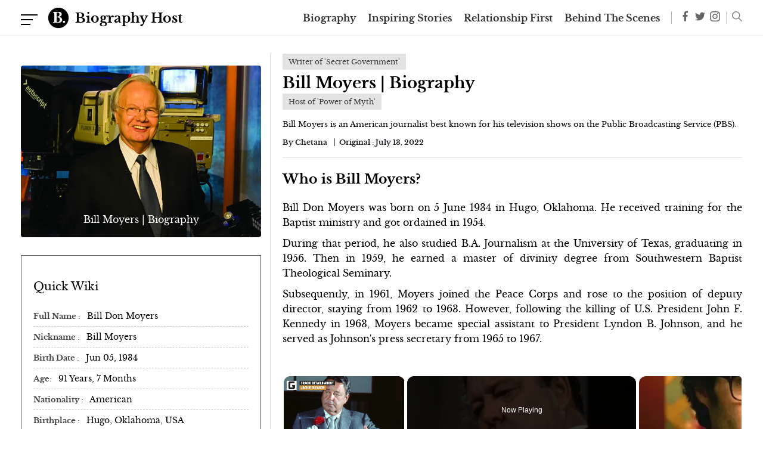

--- FILE ---
content_type: text/html; charset=utf-8
request_url: https://www.google.com/recaptcha/api2/aframe
body_size: 267
content:
<!DOCTYPE HTML><html><head><meta http-equiv="content-type" content="text/html; charset=UTF-8"></head><body><script nonce="dr1O2qbmM8BTDXR3SUo6dg">/** Anti-fraud and anti-abuse applications only. See google.com/recaptcha */ try{var clients={'sodar':'https://pagead2.googlesyndication.com/pagead/sodar?'};window.addEventListener("message",function(a){try{if(a.source===window.parent){var b=JSON.parse(a.data);var c=clients[b['id']];if(c){var d=document.createElement('img');d.src=c+b['params']+'&rc='+(localStorage.getItem("rc::a")?sessionStorage.getItem("rc::b"):"");window.document.body.appendChild(d);sessionStorage.setItem("rc::e",parseInt(sessionStorage.getItem("rc::e")||0)+1);localStorage.setItem("rc::h",'1768976096200');}}}catch(b){}});window.parent.postMessage("_grecaptcha_ready", "*");}catch(b){}</script></body></html>

--- FILE ---
content_type: text/vtt; charset=utf-8
request_url: https://video-meta.open.video/caption/OviUFpi7Qo6A/942a8836e97852e73aa1f31e169e1d5e_en-US.vtt
body_size: 4590
content:
WEBVTT

00:00.640 --> 00:04.880
What does it take to terrify
Bill Hader? It's all in the eyes

00:05.920 --> 00:11.760
When It Chapter 2 debuted in theaters in 2019,
it was a mixed bag for horror fans who had been

00:11.760 --> 00:16.480
waiting years to see one of Stephen King's
most popular works get a 21st century update

00:17.200 --> 00:25.600
The second chapter of director Andy Muschietti's take on the series saw the Losers
Club all grown up, facing down Pennywise the Clown Monster in their hometown of

00:25.600 --> 00:31.360
Derry after 27 years apart. While the film
garnered some criticism for being overstuffed

00:31.360 --> 00:36.720
and repetitive, it also won some audiences
over thanks to a few keen casting choices

00:36.720 --> 00:40.560
Among the best, Bill Hader as the
adult version of Richie Tozier

00:41.280 --> 00:46.080
Hader's take on Richie, the former foul-mouthed
comedic relief element of the Losers Club

00:46.080 --> 00:51.360
is undoubtedly one of the most enjoyable parts
of It Chapter Two. The character was originally

00:51.360 --> 00:55.600
played by Finn Wolfhard in the first film
and grows up to be a comedian in the sequel

00:56.240 --> 01:05.519
brings a relatable sense of humor to some genuinely horrific scenarios. His fear
also feels very real, which makes sense because apparently one of Pennywise

01:05.519 --> 01:14.220
actor Bill Skarsgård's special skills deeply spooked Hater. Bill Skarsgård
and Muschietti have gone on the record before about Skarsgård's impressive

01:14.220 --> 01:23.560
physical transformation into Pennywise. In an interview for Entertainment Tonight,
the actor and the filmmaker talk about how Skarsgård can arrange his expressions in a

01:23.560 --> 01:29.920
terrifying way without the aid of CGI. He's able
to arrange his lower lip in an unnerving curl

01:30.220 --> 01:35.700
and can also make his eyes cross and uncross at
will, giving the uncanny appearance that each is

01:35.700 --> 01:41.160
working independently of the other. The overall
effect is one of typical human features that are

01:41.160 --> 01:47.100
just distorted enough to look wrong. Fittingly,
it's the same type of off-putting exaggeration

01:47.100 --> 01:53.060
that makes clown makeup seem scary to some people.
It was Skarsgård's knack for unsinking his eyes

01:53.060 --> 02:08.471
that apparently sent Hater running for the hills when he first found out about it Hater appeared on Conan during the film press tour to talk about some
hilarious set photos that went viral during the filming of It Chapter 2 after they were published by the Daily Mail nearly a full year before the movie

02:08.471 --> 02:14.311
hit theaters. In the pictures, Hater is in a park
speaking with Skarsgård, who is decked out in full

02:14.311 --> 02:19.991
clown makeup and costume. The two seem to be
sharing a laugh, but in the next photos, Hater

02:19.991 --> 02:24.551
is captured sprinting away from the actor.
Although these shots appear to capture the

02:24.551 --> 02:29.831
actor's in-character shooting a scene, the actor
told Conan O'Brien the true story behind them in

02:29.831 --> 02:35.171
an appearance in the comedian's show. According
to Hayter, Skarsgård can be really scary when

02:35.171 --> 02:39.831
cameras are rolling, but it was specifically that
unnerving eyeball trick that really freaked him

02:39.831 --> 02:44.131
out. How did they do that thing in the first
movie where your eye kind of goes up? And I go

02:44.211 --> 02:53.231
how is that a digital thing? And he went, oh, you mean this? And then he just did it.
While he didn't confirm it, it's a safe bet that the set photos likely came while shooting

02:53.231 --> 02:58.751
the scene in Derry Park. After taunting Richie
with a long-hidden childhood secret, Pennywise's

02:58.751 --> 03:04.871
eyes start to cross, but a second later, his
whole face also seems to melt. Presumably

03:04.871 --> 03:09.131
the actor was doing the eye trick in real
life, but the look was enhanced after the

03:09.131 --> 03:14.411
fact for maximum freakiness. This scene matches
up with the now-memed photos of Hater running

03:14.411 --> 03:18.551
from Skarsgård. So it's a safe bet
it's the one that had the actor rattled

03:19.211 --> 03:24.111
Hayter wasn't the only IT castmate who found
Skarsgård scary when coming face-to-face with

03:24.111 --> 03:30.071
him in full Pennywise garb. In a behind-the-scenes
featurette for IT Chapter 1, producers reveal that

03:30.071 --> 03:34.691
Muschietti kept the cast of child actors separate
from the actor for as long as possible during

03:34.691 --> 03:39.371
filming, so he could capture their authentic
reactions to his menacing look and performance

03:39.371 --> 03:44.811
on camera. Their fear is captured on camera
partway through the film when the Losers Club

03:44.811 --> 03:50.971
gathers together to watch a photo slideshow that
turns horrifying. Safe to say, the unconventional

03:50.971 --> 03:52.491
technique worked


--- FILE ---
content_type: text/vtt; charset=utf-8
request_url: https://video-meta.open.video/caption/OTAUBEm7YUoq/cc0f2739360d58a567c52eca6c162060_en-US.vtt
body_size: 19114
content:
WEBVTT

00:00.000 --> 00:01.760
So this is just someone else's..

00:01.760 --> 00:07.300
Oh my god! What the... Oh my god! What was... I
need a moment of your attention, if you don't mind

00:07.500 --> 00:11.060
but Harold Haas has been discovered murdered
in the green room. There's been a murder

00:15.220 --> 00:21.700
It's Richard Osman month. Ah. Because... Am I right in
saying that the Thursday Murder Club comes out in September

00:21.820 --> 00:26.800
Always comes out in September. Always in September, yeah.
Absolutely. Because you do work on a very tight 12-month schedule

00:27.240 --> 00:31.500
Well, yeah, if a 12-month schedule is
tight. I mean, it's not like 24 hours

00:31.640 --> 00:37.140
It's a whole year, Jamie. Do you have to go into a little
room or go into the countryside to get inspiration

00:37.780 --> 00:42.600
I go into a little room, certainly, because that's
where my computer is. But it's just me and the cats

00:43.020 --> 00:46.900
How many have you got? Well, we've got two cats, one of
whom used to be very well-behaved and would just sit there

00:46.900 --> 00:51.820
and we've got a new cat, Lottie, who is an absolute
hot mess. She's got real main character energy

00:52.120 --> 00:55.880
And the second you start writing, you go, oh, we're
writing? Oh, we're writing, are we? I think you're what

00:55.880 --> 00:58.760
I'm just going to jump on your shoulder just for one second. I'm
just going to jump on your shoulder and see what you're doing

00:59.420 --> 01:03.340
You're on the keyboard, you're pressing the
keyboard. What if I, this is, I'm just spitballing

01:03.460 --> 01:08.900
what if I jump on the keyboard? She deleted a
whole paragraph from a scene of the last book

01:08.900 --> 01:14.400
I was reading through this scene, I was thinking,
this is a bit missing. Tell us what's been happening

01:14.400 --> 01:18.320
Are you going to put her down as a
co-author? Lottie? No, oh my God, no

01:18.400 --> 01:24.260
She's costing me money, if anything. She at least needs a dedication at
the front of the book. She has got a dedication at the back, very much so

01:24.820 --> 01:28.620
Tell us briefly what's been happening
on Cooper's Chase the last 12 months

01:28.620 --> 01:33.560
fill us in with about the new book. I had a year
out to write the new series, We Solved Murders

01:33.820 --> 01:38.120
And at the end of the previous book,
Elizabeth is in dire straits, not the band

01:38.700 --> 01:44.320
And I needed to give them a year off and this time
I wanted something to happen that got her spark back

01:44.620 --> 01:48.900
So the book starts with she's sitting on
a bench and a man comes up to her and says

01:49.680 --> 01:54.260
somebody is trying to kill me, can you
help? And she's like, yeah, do you know what

01:54.440 --> 01:58.980
This is what I'm good at. And that's
how we start our new adventure

01:59.140 --> 02:03.860
Here he is, and there's buried money, and there are
codes, there's all sorts of stuff, plenty of murder

02:04.000 --> 02:09.620
plenty of laughs and tears as well. But yeah, they've had a
year off, so they are now back and firing on all cylinders

02:09.979 --> 02:17.100
Fantastic. When you started, did you ever think there would be five
in this series? No, and I guess they'll end up being more than that

02:17.420 --> 02:21.540
Well, I'm thinking... It feels like a lot.
Have you got... Is Netflix going to make five

02:21.920 --> 02:25.420
I don't know. Well, they're making the
other series, Resolve Murders, as well

02:25.420 --> 02:29.780
because it takes forever to make a TV
show so actually writing one a year

02:29.780 --> 02:34.700
they're like, this is great, I'm stockpiling them but
then Netflix will take three years to make something

02:34.700 --> 02:39.920
Oh my gosh, so good You mentioned Netflix The
Thursday Murder Club is on Netflix as we speak

02:39.920 --> 02:47.120
What kind of changes happen from page to screen? Do
you find that some of the more subtler points are lost

02:47.580 --> 02:52.460
Some of them, yeah I mean, the book is long if
you were to literally do the book on screen

02:52.460 --> 02:59.300
it would be like nine hours long and a film is two hours So I
handed that over completely to Chris Columbus and his amazing team

02:59.300 --> 03:02.800
to do their version of the story. I've got
my version of the story. That's the book

03:03.120 --> 03:07.280
It's available in shops. It'll be available in 100
years' time. And that's the one that comes from my heart

03:07.420 --> 03:12.640
Right. So this is just someone else's...
Oh, God. What? What? What the..

03:12.640 --> 03:20.760
Oh, my gosh. What was that? I need a moment of your attention, if you don't mind.
I regret to inform that Harold Haas has been discovered murdered in the green room

03:20.900 --> 03:30.280
There's been a murder? We have a case to solve, and I thought,
considering we have Richard in the studio with your expertise

03:30.640 --> 03:34.780
I've got four suspects that could be behind the
crime, but maybe you can assist in solving the case

03:34.780 --> 03:40.600
That's timely. Aren't you a police officer, though?
Well, private investigator. Listen, whatever you need

03:41.940 --> 03:50.643
That amazing It looks like we have Harold Hart is dead
He the CEO of Hart We have a murder that needs solving

03:53.523 --> 03:58.743
Sir, obviously this is very recent, so we don't have much
information, but I do have some initial facts for you

03:58.963 --> 04:02.983
Right, let me just wear my little notepad
out. I'm also wearing a Sherlock Holmes hat

04:03.083 --> 04:06.943
and I have a micro... No, is it
a microscope? No. A microphone

04:07.423 --> 04:12.643
You have a microphone. It's all right, a microphone. Do you know what it is? You
don't need to know what it is. We've been talking about things that make you look old

04:12.923 --> 04:16.783
You've been talking into that magnifying glass
for months. If I was the murderer, I'd be thinking

04:16.883 --> 04:20.883
I think I'm going to get away with
this. Well, you'll be pleased to know

04:20.883 --> 04:24.463
he was not killed with a magnifying
glass. So that's when we can roll out

04:25.083 --> 04:29.883
But we know that he died between
7.45 and 8 a.m. this morning

04:29.883 --> 04:34.803
in the green room, so not too long ago.
We're still working on what exactly caused it

04:35.003 --> 04:39.503
but we know it was some form of
poison. Oh, man. Yes, I know

04:39.503 --> 04:43.763
and there is a sort of faint smell
of bitter almonds around the body

04:43.903 --> 04:50.323
But that's all we have so far. Okay. I think the best
approach is that we move on to questioning our suspects

04:50.443 --> 04:57.383
We have suspects, do we? We have the first two in the studio
with us. Okay. We have Dean Hart, who is the son of our deceased

04:57.663 --> 05:03.083
Okay. And then we have Stacey Starr, who is married
to Dean and the daughter-in-law of our deceased

05:03.263 --> 05:07.043
Okay, Dean, thank you for coming on this morning.
We appreciate your time. Thank you, Brad

05:07.043 --> 05:10.903
He looks a bit shifty, doesn't he? He really
does. He does. Sorry, can we just stop it now

05:11.203 --> 05:15.063
Dean did it. You've got it for
Dean. Any questions for Dean

05:15.223 --> 05:20.223
Dean and Stacey, go on, you go first. Dean,
where were you between 7.45 and 8 this morning

05:20.563 --> 05:28.023
Well, at 7.35 I got to the studio, so I was at the studio
and we were there with my father and yes, I mean..

05:28.023 --> 05:32.663
Your late father? My late father, thank you,
yes. You don't look that cut up about it

05:33.083 --> 05:38.063
Well, you know, these things happen and
there's a lot of money coming my way

05:38.063 --> 05:44.023
so we've got things to look forward to. I heard
that you've actually been cut out of the will

05:44.143 --> 05:49.303
Oh, who did you hear that from? A very
good source. Well, who is that good source

05:49.423 --> 05:54.583
A lawyer. Hang on, who's questioning who here?
Well, I want to know if I'm cut out of the will

05:54.823 --> 05:59.923
We're trying to solve a murder, I'm so sorry.
I'm so sorry. Stacey, I've got a question for you

05:59.983 --> 06:03.983
Oh, you're right. So, Stacey, first of all, you
are Harold's daughter-in-law, is that correct

06:04.083 --> 06:07.643
Yeah, he was my papa. I feel like we
go to the same hairdresser, Stacey

06:07.643 --> 06:11.143
I know, beautiful silent babes.
Is it true that you're a singer

06:11.143 --> 06:17.163
and the deceased refused to put
your music on air? No, no, no

06:17.163 --> 06:20.683
The thing is with Harold, he was great, but
he really needed to get his ears checked

06:20.683 --> 06:24.383
because he told me he was a bad
singer. And I was like, no, babes

06:24.383 --> 06:29.383
you just need to go and get your ears checked a few times.
But no, I'm a star. That's why my name is Star, Stacey Star

06:29.663 --> 06:35.623
I got you. Did you see Harold eat or drink anything this
morning? Yeah, I gave him a croissant from the bakery next door

06:35.623 --> 06:43.323
Sorry, the correct pronunciation is croissant. It's actually... A
lot of people don't know this, but it's actually called a croissant

06:43.583 --> 06:49.083
And if you understand it properly, then you look
confused, but I'm educating you here with this correct..

06:49.083 --> 06:53.583
And was this croissant? Well, croissant. Croissant,
I think we've established. Was this a plain croissant

06:54.203 --> 06:58.683
Yes, it was. Yes, yes, yes. It was plain. Yes,
and father had some, and then he put it down

06:58.783 --> 07:02.723
and then, well, I took it and I ate
all of it, because it's mine now

07:02.803 --> 07:07.763
And you didn't have any breakfast, did you? No, no, exactly.
Did you notice anything out of the ordinary, Dean, this morning

07:07.943 --> 07:16.983
Well, my father died. That was quite out of the ordinary. Was it? Yes,
yes. He looked very unwell, so I got a runner to get him a glass of water

07:17.223 --> 07:23.163
and then they handed the water to me so I could give it to my
father. OK, well, listen, Detective, anything else we should know

07:23.623 --> 07:38.327
So one thing which might be of interest is we actually found some evidence on our victim which reads beware of the one who knew me the best
Okay well look we got a lot of information to work with We still have two more suspects to interrogate Feels like we need a tiny bit more

07:38.687 --> 07:43.067
More? We've not got much to go on. No,
I mean, I would ask the victim for more

07:43.127 --> 07:47.227
but it's a bit difficult at the moment, you know, because
he's dead. Wow, I'm getting sass from the detective

07:47.847 --> 07:53.187
We're all trying to help me. We're all on the same side here. Just
a little clarifying in case you got lost, Richard, on that one

07:53.767 --> 08:01.667
More suspects, detective. Indeed. so we have your second pair of
suspects we have the wife of our deceased we have davina heart

08:01.667 --> 08:07.927
and then we have elliot ives who is the assistant
to harold heart so i'll hand it back over to di

08:07.927 --> 08:15.067
davina should we chat to davina yeah davina sorry
for your loss yes thank you again where were you

08:15.067 --> 08:19.667
this morning between 7 45 and 8 i'm not accusing
you of anything just that just out of interest no

08:19.667 --> 08:25.347
i appreciate that thank you mr osmond um so uh
i was in the green room with harold i was i was

08:25.347 --> 08:30.447
there when he collapsed. Okay. Did you
give him anything to eat this morning

08:31.247 --> 08:37.987
No, actually, I didn't. We had coffee together that he
made, and then we had breakfast separately because he likes

08:37.987 --> 08:41.587
to go and sit in his study
and listen to the heart radio

08:41.667 --> 08:45.907
Can I ask a question? Did he have any
enemies? No, I think he was well-liked

08:46.087 --> 08:49.947
Apparently not by you, but...
You know what? I had a time

08:50.067 --> 08:54.507
I thought his wife is here, mate. It was a bit
suspicious. I wonder if Jamie could have done it

08:54.507 --> 09:02.027
I mean, I'm looking at you, Jamie. That's not motive.
What do you think of Harold's lovely assistant

09:02.027 --> 09:08.627
who you're standing next to? He's perfectly
fine. Yeah, I like the man, obviously

09:09.287 --> 09:14.267
Yes. He didn't bring me a coffee this
morning, but I just assumed he wasn't..

09:14.267 --> 09:20.707
So he didn't bring you a coffee, but Harold made his own
coffee. Well, so Elliot came to pick us up at the house

09:20.707 --> 09:25.307
and I assumed that he didn't know that I was
coming because he just bought a coffee for Harold

09:25.727 --> 09:31.407
Okay. So earlier you said that Harold made his own coffee,
but now you're saying that his assistant made coffee

09:31.407 --> 09:35.287
Well, yes, at six o'clock when we had
breakfast. Oh, so he had two coffees. Yeah, yes

09:35.607 --> 09:40.107
Interesting. Suddenly he made two coffees. How long
have you been married? Oh, well, only two years

09:40.327 --> 09:45.167
Really? I'm actually his fourth wife.
Interesting. Yes. Okay, where did you meet

09:45.367 --> 09:51.867
The Global Awards. Oh, fantastic. Yeah. Good
place to meet people. Okay, so we've got Elliot

09:51.867 --> 09:56.227
we've got a couple of questions for you if we
may before we wrap things up I can do to help

09:56.227 --> 10:00.167
I mean you were Harold's assistant
but were you close? Very close

10:00.167 --> 10:04.887
I mean I started working with him when I was a teenager
doing work experience I've been with him for 20 years

10:04.887 --> 10:10.447
and worked my way up and became his right hand man for
everything So you've seen him through all those marriages

10:10.727 --> 10:17.287
Oh yes Which was your favourite wife? The
current until today wife was my favourite

10:17.287 --> 10:21.787
Did Harold ever express a favourite when
it came to the Heart Breakfast presenters

10:21.867 --> 10:27.507
well we we know that you had your troubles
with him jamie had been said many a time um

10:27.507 --> 10:32.867
he said he was a big fan of of amanda's though
obviously always did thank you and in fact we

10:32.867 --> 10:36.727
were talking about this morning on the drive over
here i i bought him his coffee his uh almond latte

10:36.727 --> 10:40.867
and uh we we were chatting about it you you were
in a bit of a discussion though in the back of the

10:40.867 --> 10:44.467
car you're having an argument you said uh you'll
live to regret it i remember hearing that being

10:44.467 --> 10:51.227
shouted quite loudly in the car but is that is
that true did you no no that's that's not true

10:51.227 --> 10:56.507
We were having a mild disagreement about
wallpaper in the bathroom. It's really not

10:57.447 --> 11:03.867
He would live to regret that William Morris he'd chosen. That
was all. Okay, well, listen, we've heard now from our suspects

11:04.627 --> 11:08.127
Was it the victim's son, Dean? Was it
the victim's daughter-in-law, Stacey

11:08.487 --> 11:12.427
Maybe it was the victim's wife, Davina,
or possibly the assistant, Elliot

11:12.427 --> 11:24.471
I have one other question. Be quick Are we sure it isn Jamie I feel like I built my part in there I apologise for that
That would be a huge twist If I was writing it it would be you Would it Especially with this bit where you saying

11:24.631 --> 11:29.771
don't forget it's not me. It's quite
self-incriminating. It's definitely not me

11:29.931 --> 11:34.111
Our last detective, just remind us
where we are and who's under suspicion

11:34.331 --> 11:41.331
Of course. So we have four suspects who potentially killed
Harold. We know he died around about half an hour or so ago

11:41.331 --> 11:48.891
with poison and the smell of bitter almonds. But it's time now for
you to make your accusations as to who you believe is our murderer

11:49.111 --> 11:54.571
starting with D.I. Osman. Okay.
D.I., is it? Okay. You've got great

11:56.831 --> 12:05.071
I think that almonds are the surest sign of cyanide
poisoning. Smell of almonds is the smell of cyanide

12:05.331 --> 12:11.511
Is it? Yeah. So I suspect that
he was poisoned in his car

12:13.291 --> 12:22.490
which is a Mazda just seeing if
I get another gasp thank you XR5

12:22.490 --> 12:29.771
I think so for me it is either our
lovely assistant Elliot or it is Davina

12:29.771 --> 12:35.811
I am going to accuse before Amanda
accuses someone I'm going to accuse Davina

12:35.811 --> 12:42.691
we have one for Davina D.I.
Holden I've gone up as well

12:42.691 --> 12:51.651
I feel like Juliet Bravo I I'm going by the that's
very interesting that you said it's cyanide

12:51.651 --> 12:55.391
because obviously I've been asking for almond
hints all morning I know he had an almond

12:55.391 --> 12:59.591
latte that was given to him by
Elliot there was also a note saying

12:59.591 --> 13:03.091
don't trust the person you know best
which I'm also thinking is Elliot

13:03.091 --> 13:07.691
he's been there through the
whole thing but if it was cyanide

13:07.691 --> 13:13.011
then I do remember that Stacey handed
somebody some water this morning

13:13.511 --> 13:17.291
Okay. And I'm wondering whether there
could have been cyanide in the water

13:17.291 --> 13:22.751
and that the almond croissants and lattes
are all just a bit of a red herring

13:22.831 --> 13:30.371
Detective, over to you. So, I can reveal
that our murderer of Harold Hart is..

13:31.711 --> 13:37.011
Elliot Ives. Oh, what? Yes, okay,
I did it. He was going to fire me

13:37.011 --> 13:42.511
for overstepping my bounds, all right? Me, after decades of
service. He was going to replace you, Jamie, with a Pomeranian

13:42.611 --> 13:46.791
What? It was happening next week. I did it for you
and for me. We need to make Hart a better place

13:47.271 --> 13:52.911
I think we should show Elliot some leniency. I love Pomeranians.
Okay, that plan might happen now, by the sounds of it

13:52.971 --> 13:57.811
It was Elliot, so Elliot, that's
it. Take him down. Take him away

13:57.990 --> 14:01.691
Take him away. There is some handcuffs there.
Jamie had them from Christmas last year

14:02.031 --> 14:05.871
That's another story for another time. I mean,
that feels like something we should investigate

14:06.791 --> 14:11.931
It's not really my specialty on that one.
But I can confirm it was Elliot Ives

14:11.931 --> 14:16.091
If you look at the timeline, we know that
he shared a coffee with Davina this morning

14:16.191 --> 14:22.831
so it couldn't have been in there. We also know with the
water, he already complained of feeling unwell at that point

14:23.111 --> 14:28.711
Plus the croissant that was given to him by Stacey.
Dean then ate it afterwards, so that had been touched

14:28.791 --> 14:34.490
The only thing that only our victim consumed,
whilst he felt fine, was the almond latte

14:34.651 --> 14:39.871
And that's why Elliot did it, to protect the radio
station. and he knew him better than anyone else

14:40.171 --> 14:45.391
Well, listen, we can all rest easy now knowing we've caught
the murderer. Richard's book, The Thursday Murder Club

14:45.451 --> 14:50.990
The Impossible Fortune, is out tomorrow. You can
pre-order it now. Thank you so much to Richard Osman

14:50.990 --> 14:54.751
and thank you to all of our cast this morning. I
feel like this whole thing could have been a podcast


--- FILE ---
content_type: text/javascript
request_url: https://biographyhost.com/humix/inline_embed
body_size: 9696
content:
var ezS = document.createElement("link");ezS.rel="stylesheet";ezS.type="text/css";ezS.href="//go.ezodn.com/ezvideo/ezvideojscss.css?cb=185";document.head.appendChild(ezS);
var ezS = document.createElement("link");ezS.rel="stylesheet";ezS.type="text/css";ezS.href="//go.ezodn.com/ezvideo/ezvideocustomcss.css?cb=285523-0-185";document.head.appendChild(ezS);
window.ezVideo = {"appendFloatAfterAd":false,"language":"en","titleString":"","titleOption":"","autoEnableCaptions":false}
var ezS = document.createElement("script");ezS.src="//vjs.zencdn.net/vttjs/0.14.1/vtt.min.js";document.head.appendChild(ezS);
(function() {
		let ezInstream = {"prebidBidders":[{"bidder":"appnexus","params":{"placementId":26502873},"ssid":"10087"},{"bidder":"conversant","params":{"site_id":"219231"},"ssid":"10033"},{"bidder":"medianet","params":{"cid":"8CUBCB617","crid":"358025426"},"ssid":"11307"},{"bidder":"openx","params":{"delDomain":"ezoic-d.openx.net","unit":"560605963"},"ssid":"10015"},{"bidder":"pubmatic","params":{"adSlot":"Ezoic_default_video","publisherId":"156983"},"ssid":"10061"},{"bidder":"rubicon","params":{"accountId":21150,"siteId":269072,"video":{"language":"en","size_id":201},"zoneId":3326304},"ssid":"10063"},{"bidder":"sharethrough","params":{"pkey":"VS3UMr0vpcy8VVHMnE84eAvj"},"ssid":"11309"},{"bidder":"ttd","params":{"publisherId":"391035816e945f3fe4813384e47b1a24","supplySourceId":"ezoic"},"ssid":"11384"},{"bidder":"vidazoo","params":{"cId":"652646d136d29ed957788c6d","pId":"59ac17c192832d0011283fe3"},"ssid":"11372"},{"bidder":"yieldmo","params":{"placementId":"3159086761833865258"},"ssid":"11315"},{"bidder":"adyoulike_i_s2s","params":{"placement":"b74dd1bf884ad15f7dc6fca53449c2db"},"ssid":"11314"},{"bidder":"amx_i_s2s","params":{"tagid":"JreGFOmAO"},"ssid":"11290"},{"bidder":"appnexus_i_s2s","params":{"placementId":26502873},"ssid":"10087"},{"bidder":"blis_i_s2s","params":{"spid":"1246"},"ssid":"11397"},{"bidder":"cadent_aperture_mx_i_s2s","params":{"tagid":"178315"},"ssid":"11389"},{"bidder":"conversant_i_s2s","params":{"site_id":"219231"},"ssid":"10033"},{"bidder":"criteo_i_s2s","params":{"networkId":12274,"pubid":"104211","video":{"playbackmethod":[2,6]}},"ssid":"10050"},{"bidder":"gumgum_i_s2s","params":{"zone":"xw4fad9t"},"ssid":"10079"},{"bidder":"inmobi_i_s2s","params":{"plc":"10000291553"},"ssid":"11387"},{"bidder":"insticator_i_s2s","params":{"adUnitId":"01JHZ942AK7FVME47QN5B0N0P4","publisherId":"f466dda6-51fa-4d9d-b3e8-0dbc76e8ac97"},"ssid":"11381"},{"bidder":"ix_i_s2s","params":{"siteId":"1280191"},"ssid":"10082"},{"bidder":"medianet_i_s2s","params":{"cid":"8CUPV1T76","crid":"578781359"},"ssid":"11307"},{"bidder":"onetag_i_s2s","params":{"pubId":"62499636face9dc"},"ssid":"11291"},{"bidder":"openx_i_s2s","params":{"delDomain":"ezoic-d.openx.net","unit":"559783386"},"ssid":"10015"},{"bidder":"pubmatic_i_s2s","params":{"adSlot":"Ezoic_default_video","publisherId":"156983"},"ssid":"10061"},{"bidder":"rubicon_i_s2s","params":{"accountId":21150,"siteId":421616,"video":{"language":"en","size_id":201},"zoneId":2495262},"ssid":"10063"},{"bidder":"sharethrough_i_s2s","params":{"pkey":"kgPoDCWJ3LoAt80X9hF5eRLi"},"ssid":"11309"},{"bidder":"sonobi_i_s2s","params":{"TagID":"86985611032ca7924a34"},"ssid":"10048"},{"bidder":"sovrn_i_s2s","params":{"tagid":"1263646"},"ssid":"10017"},{"bidder":"triplelift_i_s2s","params":{"inventoryCode":"ezoic_RON_instream_PbS2S"},"ssid":"11296"},{"bidder":"trustedstack_i_s2s","params":{"cid":"TS9HJFH44","crid":"944965478"},"ssid":"11396"},{"bidder":"unruly_i_s2s","params":{"siteId":235071},"ssid":"10097"},{"bidder":"vidazoo_i_s2s","params":{"cId":"68415a84f0bd2a2f4a824fae","pId":"59ac17c192832d0011283fe3"},"ssid":"11372"}],"apsSlot":{"slotID":"instream_desktop_na_Video","divID":"","slotName":"","mediaType":"video","sizes":[[400,300],[640,390],[390,640],[320,480],[480,320],[400,225],[640,360],[768,1024],[1024,768],[640,480]],"slotParams":{}},"allApsSlots":[{"Slot":{"slotID":"AccompanyingContent_640x360v_5-60seconds_Off_NoSkip","divID":"","slotName":"","mediaType":"video","sizes":[[400,300],[640,390],[390,640],[320,480],[480,320],[400,225],[640,360],[768,1024],[1024,768],[640,480]],"slotParams":{}},"Duration":60},{"Slot":{"slotID":"AccompanyingContent_640x360v_5-60seconds_Off_Skip","divID":"","slotName":"","mediaType":"video","sizes":[[400,300],[640,390],[390,640],[320,480],[480,320],[400,225],[640,360],[768,1024],[1024,768],[640,480]],"slotParams":{}},"Duration":60},{"Slot":{"slotID":"AccompanyingContent_640x360v_5-30seconds_Off_NoSkip","divID":"","slotName":"","mediaType":"video","sizes":[[400,300],[640,390],[390,640],[320,480],[480,320],[400,225],[640,360],[768,1024],[1024,768],[640,480]],"slotParams":{}},"Duration":30},{"Slot":{"slotID":"AccompanyingContent_640x360v_5-30seconds_Off_Skip","divID":"","slotName":"","mediaType":"video","sizes":[[400,300],[640,390],[390,640],[320,480],[480,320],[400,225],[640,360],[768,1024],[1024,768],[640,480]],"slotParams":{}},"Duration":30},{"Slot":{"slotID":"AccompanyingContent_640x360v_5-15seconds_Off_NoSkip","divID":"","slotName":"","mediaType":"video","sizes":[[400,300],[640,390],[390,640],[320,480],[480,320],[400,225],[640,360],[768,1024],[1024,768],[640,480]],"slotParams":{}},"Duration":15},{"Slot":{"slotID":"AccompanyingContent_640x360v_5-15seconds_Off_Skip","divID":"","slotName":"","mediaType":"video","sizes":[[400,300],[640,390],[390,640],[320,480],[480,320],[400,225],[640,360],[768,1024],[1024,768],[640,480]],"slotParams":{}},"Duration":15},{"Slot":{"slotID":"instream_desktop_na_Video","divID":"","slotName":"","mediaType":"video","sizes":[[400,300],[640,390],[390,640],[320,480],[480,320],[400,225],[640,360],[768,1024],[1024,768],[640,480]],"slotParams":{}},"Duration":30}],"genericInstream":false,"UnfilledCnt":0,"AllowPreviousBidToSetBidFloor":false,"PreferPrebidOverAmzn":false,"DoNotPassBidFloorToPreBid":false,"bidCacheThreshold":-1,"rampUp":true,"IsEzDfpAccount":true,"EnableVideoDeals":false,"monetizationApproval":{"DomainId":285523,"Domain":"biographyhost.com","HumixChannelId":11610,"HasGoogleEntry":false,"HDMApproved":false,"MCMApproved":true},"SelectivelyIncrementUnfilledCount":false,"BlockBidderAfterBadAd":true,"useNewVideoStartingFloor":false,"addHBUnderFloor":false,"dvama":false,"dgeb":false,"vatc":{"at":"INSTREAM","fs":"UNIFORM","mpw":200,"itopf":false,"bcds":"v","bcdsds":"d","bcd":{"ad_type":"INSTREAM","data":{"domain_id":285523,"country":"US","form_factor":1,"impressions":5627,"share_ge7":0.855518,"bucket":"bid-rich","avg_depth":9.624489,"p75_depth":12,"share_ge5":0.868491,"share_ge9":0.830638},"is_domain":true,"loaded_at":"2026-01-20T17:10:51.266491693-08:00"}},"totalVideoDuration":0,"totalAdsPlaybackDuration":0,"optimizedPrebidPods":true};
		if (typeof __ezInstream !== "undefined" && __ezInstream.breaks) {
			__ezInstream.breaks = __ezInstream.breaks.concat(ezInstream.breaks);
		} else {
			window.__ezInstream = ezInstream;
		}
	})();
var EmbedExclusionEvaluated = 'exempt'; var EzoicMagicPlayerExclusionSelectors = [".humix-off"];var EzoicMagicPlayerInclusionSelectors = [];var EzoicPreferredLocation = '1';

			window.humixFirstVideoLoaded = true
			window.dispatchEvent(new CustomEvent('humixFirstVideoLoaded'));
		
window.ezVideoIframe=false;window.renderEzoicVideoContentCBs=window.renderEzoicVideoContentCBs||[];window.renderEzoicVideoContentCBs.push(function(){let videoObjects=[{"PlayerId":"ez-4999","VideoContentId":"qd4tLq9qOYM","VideoPlaylistSelectionId":0,"VideoPlaylistId":1,"VideoTitle":"Tragic Details About Jackie Gleason","VideoDescription":"Known affectionately as \u0026#34;The Great One\u0026#34; Jackie Gleason was a legendary actor, comedian, writer, and composer. Gleason was known for his brash and visual comedy, and the character that typified his humor was Ralph Kramden, who he played on the television series \u0026#34;The Honeymooners.\u0026#34; Gleason is also known for developing \u0026#34;The Jackie Gleason Show\u0026#34; that consistently had high ratings from the mid-1950s to the 1970s. He also starred in notable films alongside Hollywood heavyweights Paul Newman in \u0026#34;The Hustler\u0026#34; and Burt Reynolds in \u0026#34;Smokey and The Bandit.\u0026#34; But behind the scenes, Gleason\u0026#39;s life was far away from the hilarious content he provided his fans. His life was filled with turmoil, substance abuse, and career rivalry.","VideoChapters":{"Chapters":null,"StartTimes":null,"EndTimes":null},"VideoLinksSrc":"","VideoSrcURL":"https://streaming.open.video/contents/A0usddLANEG7/1768627294/index.m3u8","VideoDurationMs":693325,"DeviceTypeFlag":14,"FloatFlag":14,"FloatPosition":1,"IsAutoPlay":true,"IsLoop":false,"IsLiveStreaming":false,"OutstreamEnabled":false,"ShouldConsiderDocVisibility":true,"ShouldPauseAds":true,"AdUnit":"","ImpressionId":0,"VideoStartTime":0,"IsStartTimeEnabled":0,"IsKeyMoment":false,"PublisherVideoContentShare":{"DomainIdOwner":639533,"DomainIdShare":285523,"DomainNameOwner":"humix_publisher_511492","VideoContentId":"qd4tLq9qOYM","LoadError":"[MagicPlayerPlaylist:0]","IsEzoicOwnedVideo":false,"IsGenericInstream":false,"IsOutstream":false,"IsGPTOutstream":false},"VideoUploadSource":"import-from-mrss-feed","IsVertical":false,"IsPreferred":false,"ShowControls":false,"IsSharedEmbed":false,"ShortenId":"qd4tLq9qOYM","Preview":false,"PlaylistHumixId":"","VideoSelection":10,"MagicPlaceholderType":1,"MagicHTML":"\u003cdiv id=ez-video-wrap-ez-4998 class=ez-video-wrap style=\"align-self: stretch;\"\u003e\u003cdiv class=ez-video-center\u003e\u003cdiv class=\"ez-video-content-wrap ez-rounded-border\"\u003e\u003cdiv id=ez-video-wrap-ez-4999 class=\"ez-video-wrap ez-video-magic\" style=\"align-self: stretch;\"\u003e\u003cdiv class=ez-video-magic-row\u003e\u003col class=ez-video-magic-list\u003e\u003cli class=\"ez-video-magic-item ez-video-magic-autoplayer\"\u003e\u003cdiv id=floating-placeholder-ez-4999 class=floating-placeholder style=\"display: none;\"\u003e\u003cdiv id=floating-placeholder-sizer-ez-4999 class=floating-placeholder-sizer\u003e\u003cpicture class=\"video-js vjs-playlist-thumbnail\"\u003e\u003cimg id=floating-placeholder-thumbnail alt loading=lazy nopin=nopin\u003e\u003c/picture\u003e\u003c/div\u003e\u003c/div\u003e\u003cdiv id=ez-video-container-ez-4999 class=\"ez-video-container ez-video-magic-redesign ez-responsive ez-float-right\" style=\"flex-wrap: wrap;\"\u003e\u003cdiv class=ez-video-ez-stuck-bar id=ez-video-ez-stuck-bar-ez-4999\u003e\u003cdiv class=\"ez-video-ez-stuck-close ez-simple-close\" id=ez-video-ez-stuck-close-ez-4999 style=\"font-size: 16px !important; text-shadow: none !important; color: #000 !important; font-family: system-ui !important; background-color: rgba(255,255,255,0.5) !important; border-radius: 50% !important; text-align: center !important;\"\u003ex\u003c/div\u003e\u003c/div\u003e\u003cvideo id=ez-video-ez-4999 class=\"video-js ez-vid-placeholder\" controls preload=metadata\u003e\u003cp class=vjs-no-js\u003ePlease enable JavaScript\u003c/p\u003e\u003c/video\u003e\u003cdiv class=ez-vid-preview id=ez-vid-preview-ez-4999\u003e\u003c/div\u003e\u003cdiv id=lds-ring-ez-4999 class=lds-ring\u003e\u003cdiv\u003e\u003c/div\u003e\u003cdiv\u003e\u003c/div\u003e\u003cdiv\u003e\u003c/div\u003e\u003cdiv\u003e\u003c/div\u003e\u003c/div\u003e\u003c/div\u003e\u003cli class=\"ez-video-magic-item ez-video-magic-playlist\"\u003e\u003cdiv id=ez-video-playlist-ez-4998 class=vjs-playlist\u003e\u003c/div\u003e\u003c/ol\u003e\u003c/div\u003e\u003c/div\u003e\u003cdiv id=floating-placeholder-ez-4998 class=floating-placeholder style=\"display: none;\"\u003e\u003cdiv id=floating-placeholder-sizer-ez-4998 class=floating-placeholder-sizer\u003e\u003cpicture class=\"video-js vjs-playlist-thumbnail\"\u003e\u003cimg id=floating-placeholder-thumbnail alt loading=lazy nopin=nopin\u003e\u003c/picture\u003e\u003c/div\u003e\u003c/div\u003e\u003cdiv id=ez-video-container-ez-4998 class=\"ez-video-container ez-video-magic-redesign ez-responsive ez-float-right\" style=\"flex-wrap: wrap;\"\u003e\u003cdiv class=ez-video-ez-stuck-bar id=ez-video-ez-stuck-bar-ez-4998\u003e\u003cdiv class=\"ez-video-ez-stuck-close ez-simple-close\" id=ez-video-ez-stuck-close-ez-4998 style=\"font-size: 16px !important; text-shadow: none !important; color: #000 !important; font-family: system-ui !important; background-color: rgba(255,255,255,0.5) !important; border-radius: 50% !important; text-align: center !important;\"\u003ex\u003c/div\u003e\u003c/div\u003e\u003cvideo id=ez-video-ez-4998 class=\"video-js ez-vid-placeholder vjs-16-9\" controls preload=metadata\u003e\u003cp class=vjs-no-js\u003ePlease enable JavaScript\u003c/p\u003e\u003c/video\u003e\u003cdiv class=keymoment-container id=keymoment-play style=\"display: none;\"\u003e\u003cspan id=play-button-container class=play-button-container-active\u003e\u003cspan class=\"keymoment-play-btn play-button-before\"\u003e\u003c/span\u003e\u003cspan class=\"keymoment-play-btn play-button-after\"\u003e\u003c/span\u003e\u003c/span\u003e\u003c/div\u003e\u003cdiv class=\"keymoment-container rewind\" id=keymoment-rewind style=\"display: none;\"\u003e\u003cdiv id=keymoment-rewind-box class=rotate\u003e\u003cspan class=\"keymoment-arrow arrow-two double-arrow-icon\"\u003e\u003c/span\u003e\u003cspan class=\"keymoment-arrow arrow-one double-arrow-icon\"\u003e\u003c/span\u003e\u003c/div\u003e\u003c/div\u003e\u003cdiv class=\"keymoment-container forward\" id=keymoment-forward style=\"display: none;\"\u003e\u003cdiv id=keymoment-forward-box\u003e\u003cspan class=\"keymoment-arrow arrow-two double-arrow-icon\"\u003e\u003c/span\u003e\u003cspan class=\"keymoment-arrow arrow-one double-arrow-icon\"\u003e\u003c/span\u003e\u003c/div\u003e\u003c/div\u003e\u003cdiv id=vignette-overlay\u003e\u003c/div\u003e\u003cdiv id=vignette-top-card class=vignette-top-card\u003e\u003cdiv class=vignette-top-channel\u003e\u003ca class=top-channel-logo target=_blank role=link aria-label=\"channel logo\" style='background-image: url(\"https://video-meta.humix.com/logo/122813/logo-1751284939.webp\");'\u003e\u003c/a\u003e\u003c/div\u003e\u003cdiv class=\"vignette-top-title top-enable-channel-logo\"\u003e\u003cdiv class=\"vignette-top-title-text vignette-magic-player\"\u003e\u003ca class=vignette-top-title-link id=vignette-top-title-link-ez-4998 target=_blank tabindex=0 href=https://open.video/video/qd4tLq9qOYM\u003eTragic Details About Jackie Gleason\u003c/a\u003e\u003c/div\u003e\u003c/div\u003e\u003cdiv class=vignette-top-share\u003e\u003cbutton class=vignette-top-button type=button title=share id=vignette-top-button\u003e\u003cdiv class=top-button-icon\u003e\u003csvg height=\"100%\" version=\"1.1\" viewBox=\"0 0 36 36\" width=\"100%\"\u003e\n                                        \u003cuse class=\"svg-shadow\" xlink:href=\"#share-icon\"\u003e\u003c/use\u003e\n                                        \u003cpath class=\"svg-fill\" d=\"m 20.20,14.19 0,-4.45 7.79,7.79 -7.79,7.79 0,-4.56 C 16.27,20.69 12.10,21.81 9.34,24.76 8.80,25.13 7.60,27.29 8.12,25.65 9.08,21.32 11.80,17.18 15.98,15.38 c 1.33,-0.60 2.76,-0.98 4.21,-1.19 z\" id=\"share-icon\"\u003e\u003c/path\u003e\n                                    \u003c/svg\u003e\u003c/div\u003e\u003c/button\u003e\u003c/div\u003e\u003c/div\u003e\u003ca id=watch-on-link-ez-4998 class=watch-on-link aria-label=\"Watch on Open.Video\" target=_blank href=https://open.video/video/qd4tLq9qOYM\u003e\u003cdiv class=watch-on-link-content aria-hidden=true\u003e\u003cdiv class=watch-on-link-text\u003eWatch on\u003c/div\u003e\u003cimg style=\"height: 1rem;\" src=https://assets.open.video/open-video-white-logo.png alt=\"Video channel logo\" class=img-fluid\u003e\u003c/div\u003e\u003c/a\u003e\u003cdiv class=ez-vid-preview id=ez-vid-preview-ez-4998\u003e\u003c/div\u003e\u003cdiv id=lds-ring-ez-4998 class=lds-ring\u003e\u003cdiv\u003e\u003c/div\u003e\u003cdiv\u003e\u003c/div\u003e\u003cdiv\u003e\u003c/div\u003e\u003cdiv\u003e\u003c/div\u003e\u003c/div\u003e\u003cdiv id=ez-video-links-ez-4998 style=position:absolute;\u003e\u003c/div\u003e\u003c/div\u003e\u003c/div\u003e\u003cdiv id=ez-lower-title-link-ez-4998 class=lower-title-link\u003e\u003ca href=https://open.video/video/qd4tLq9qOYM target=_blank\u003eTragic Details About Jackie Gleason\u003c/a\u003e\u003c/div\u003e\u003c/div\u003e\u003c/div\u003e","PreferredVideoType":0,"DisableWatchOnLink":false,"DisableVignette":false,"DisableTitleLink":false,"VideoPlaylist":{"VideoPlaylistId":1,"FirstVideoSelectionId":0,"FirstVideoIndex":0,"Name":"Universal Player","IsLooping":1,"IsShuffled":0,"Autoskip":0,"Videos":[{"PublisherVideoId":2635130,"PublisherId":511492,"VideoContentId":"qd4tLq9qOYM","DomainId":639533,"Title":"Tragic Details About Jackie Gleason","Description":"Known affectionately as \u0026#34;The Great One\u0026#34; Jackie Gleason was a legendary actor, comedian, writer, and composer. Gleason was known for his brash and visual comedy, and the character that typified his humor was Ralph Kramden, who he played on the television series \u0026#34;The Honeymooners.\u0026#34; Gleason is also known for developing \u0026#34;The Jackie Gleason Show\u0026#34; that consistently had high ratings from the mid-1950s to the 1970s. He also starred in notable films alongside Hollywood heavyweights Paul Newman in \u0026#34;The Hustler\u0026#34; and Burt Reynolds in \u0026#34;Smokey and The Bandit.\u0026#34; But behind the scenes, Gleason\u0026#39;s life was far away from the hilarious content he provided his fans. His life was filled with turmoil, substance abuse, and career rivalry.","VideoChapters":{"Chapters":null,"StartTimes":null,"EndTimes":null},"Privacy":"public","CreatedDate":"2026-01-17 03:30:19","ModifiedDate":"2026-01-17 04:19:43","PreviewImage":"https://video-meta.open.video/poster/A0usddLANEG7/qd4tLq9qOYM_aujkCM.jpg","RestrictByReferer":false,"ImpressionId":0,"VideoDurationMs":693325,"StreamingURL":"https://streaming.open.video/contents/A0usddLANEG7/1768627294/index.m3u8","PublisherVideoContentShare":{"DomainIdOwner":639533,"DomainIdShare":285523,"DomainNameOwner":"humix_publisher_511492","VideoContentId":"qd4tLq9qOYM","IsEzoicOwnedVideo":false,"IsGenericInstream":false,"IsOutstream":false,"IsGPTOutstream":false},"ExternalId":"","IABCategoryName":"Movies,Celebrities \u0026 Entertainment News","IABCategoryIds":"324,433","NLBCategoryIds":"23,3","IsUploaded":false,"IsProcessed":false,"IsContentShareable":true,"UploadSource":"import-from-mrss-feed","IsPreferred":false,"Category":"","IsRotate":false,"ShortenId":"qd4tLq9qOYM","PreferredVideoType":0,"HumixChannelId":122813,"IsHumixChannelActive":true,"VideoAutoMatchType":0,"ShareBaseUrl":"//open.video/","CanonicalLink":"https://open.video/@grungehq/v/tragic-details-about-jackie-gleason","OpenVideoHostedLink":"https://open.video/@grungehq/v/tragic-details-about-jackie-gleason","ChannelSlug":"","Language":"en","Keywords":"JackieGleason,TragicFacts,CelebritySecrets","HasMultiplePosterResolutions":true,"ResizedPosterVersion":2,"ChannelLogo":"logo/122813/logo-1751284939.webp","OwnerIntegrationType":"off","IsChannelWPHosted":false,"HideReportVideoButton":false,"VideoPlaylistSelectionId":0,"VideoLinksSrc":"","VideoStartTime":0,"IsStartTimeEnabled":0,"AdUnit":"285523-shared-video-3","VideoPlaylistId":1,"InitialIndex":0},{"PublisherVideoId":2635136,"PublisherId":511492,"VideoContentId":"XIyZKWCqiYM","DomainId":639533,"Title":"The IT Chapter Two Scene That Terrified Bill Hader","Description":"What does it take to terrify Bill Hader? It\u0026#39;s all in the eyes.","VideoChapters":{"Chapters":null,"StartTimes":null,"EndTimes":null},"Privacy":"public","CreatedDate":"2026-01-17 03:31:22","ModifiedDate":"2026-01-17 04:19:50","PreviewImage":"https://video-meta.open.video/poster/OviUFpi7Qo6A/XIyZKWCqiYM_sTsjUZ.jpg","RestrictByReferer":false,"ImpressionId":0,"VideoDurationMs":237604,"StreamingURL":"https://streaming.open.video/contents/OviUFpi7Qo6A/1768626280/index.m3u8","PublisherVideoContentShare":{"DomainIdOwner":639533,"DomainIdShare":285523,"DomainNameOwner":"humix_publisher_511492","VideoContentId":"XIyZKWCqiYM","IsEzoicOwnedVideo":false,"IsGenericInstream":false,"IsOutstream":false,"IsGPTOutstream":false},"ExternalId":"","IABCategoryName":"Horror Films,Movies,Celebrities \u0026 Entertainment News","IABCategoryIds":"336,324,433","NLBCategoryIds":"642,23,3","IsUploaded":false,"IsProcessed":false,"IsContentShareable":true,"UploadSource":"import-from-mrss-feed","IsPreferred":false,"Category":"","IsRotate":false,"ShortenId":"XIyZKWCqiYM","PreferredVideoType":0,"HumixChannelId":122827,"IsHumixChannelActive":true,"VideoAutoMatchType":0,"ShareBaseUrl":"//open.video/","CanonicalLink":"https://open.video/@slashfilm/v/the-it-chapter-two-scene-that-terrified-bill-hader","OpenVideoHostedLink":"https://open.video/@slashfilm/v/the-it-chapter-two-scene-that-terrified-bill-hader","ChannelSlug":"","Language":"en","Keywords":"ITMovie,BillHader,Horror","HasMultiplePosterResolutions":true,"ResizedPosterVersion":1,"ChannelLogo":"logo/122827/logo-1751288969.webp","OwnerIntegrationType":"off","IsChannelWPHosted":false,"HideReportVideoButton":false,"VideoPlaylistSelectionId":0,"VideoLinksSrc":"","VideoStartTime":0,"IsStartTimeEnabled":0,"AdUnit":"285523-shared-video-3","VideoPlaylistId":1,"InitialIndex":1},{"PublisherVideoId":2631494,"PublisherId":511492,"VideoContentId":"XlzISOCGacM","DomainId":639533,"Title":"The Truth About Leah Remini And Kevin James\u0026#39; Relationship","Description":"Leah Remini is one of the most recognizable and well-loved small screen stars in the business, thanks largely to her long tenure as a sitcom spouse on \u0026#34;The King of Queens.\u0026#34; She made headlines of a different sort in 2013 when she left the Church of Scientology and became one of its most vocal critics. Meanwhile, Remini has stayed plenty busy, acting in movies like \u0026#34;Second Act\u0026#34; with Jennifer Lopez and co-hosting \u0026#34;The Talk.\u0026#34; In 2017, she returned to the sitcom world in \u0026#34;Kevin Can Wait,\u0026#34; once again joining forces with her \u0026#34;King of Queens\u0026#34; co-star Kevin James. So why does she love to work with James so much? Here\u0026#39;s the truth about Leah Remini and Kevin James\u0026#39; relationship.","VideoChapters":{"Chapters":null,"StartTimes":null,"EndTimes":null},"Privacy":"public","CreatedDate":"2026-01-14 15:25:23","ModifiedDate":"2026-01-14 16:19:22","PreviewImage":"https://video-meta.open.video/poster/iTrSZhCAdmaZ/XlzISOCGacM_nxnaum.jpg","RestrictByReferer":false,"ImpressionId":0,"VideoDurationMs":224090,"StreamingURL":"https://streaming.open.video/contents/iTrSZhCAdmaZ/1768406956/index.m3u8","PublisherVideoContentShare":{"DomainIdOwner":639533,"DomainIdShare":285523,"DomainNameOwner":"humix_publisher_511492","VideoContentId":"XlzISOCGacM","IsEzoicOwnedVideo":false,"IsGenericInstream":false,"IsOutstream":false,"IsGPTOutstream":false},"ExternalId":"","IABCategoryName":"TV Shows \u0026 Programs,Celebrities \u0026 Entertainment News","IABCategoryIds":"641,433","NLBCategoryIds":"56,3","IsUploaded":false,"IsProcessed":false,"IsContentShareable":true,"UploadSource":"import-from-mrss-feed","IsPreferred":false,"Category":"","IsRotate":false,"ShortenId":"XlzISOCGacM","PreferredVideoType":0,"HumixChannelId":122811,"IsHumixChannelActive":true,"VideoAutoMatchType":0,"ShareBaseUrl":"//open.video/","CanonicalLink":"https://open.video/@nickiswift/v/the-truth-about-leah-remini-and-kevin-james-relationship","OpenVideoHostedLink":"https://open.video/@nickiswift/v/the-truth-about-leah-remini-and-kevin-james-relationship","ChannelSlug":"","Language":"en","Keywords":"LeahRemini,KevinJames,celebrityfacts","HasMultiplePosterResolutions":true,"ResizedPosterVersion":1,"ChannelLogo":"logo/122811/logo-1751284608.webp","OwnerIntegrationType":"off","IsChannelWPHosted":false,"HideReportVideoButton":false,"VideoPlaylistSelectionId":0,"VideoLinksSrc":"","VideoStartTime":0,"IsStartTimeEnabled":0,"AdUnit":"285523-shared-video-3","VideoPlaylistId":1,"InitialIndex":2},{"PublisherVideoId":2460368,"PublisherId":561394,"VideoContentId":"lsr-R5_y5yM","DomainId":693934,"Title":"Crime writer Richard Osman solves a MURDER in this middle of this interview","Description":"There\u0026#39;s been a murder! Richard Osman\u0026#39;s interview on Heart Breakfast with Jamie and Amanda is interrupted when a detective announces that Harold Heart, the boss of Heart, has been murdered under their noses...\n\nCan the Thursday Murder Club writer solve the mystery and accuse the correct suspect before the interview is over?\n\n#RichardOsman #TheThursdayMurderClub #MurderMystery\n\nSubscribe for regular entertainment!  http://bit.ly/1qyfc2T\n\nWatch videos in full + exclusives here: https://thisisheart.co/heartglobalplayer\n\n Honest Celebrity Interviews: https://thisisheart.co/honestinterviews\n Music Artists: https://thisisheart.co/3YVm8wN\n Film and TV Stars: https://thisisheart.co/filmandtv\n_ \nWe\u0026#39;re the UK\u0026#39;s biggest commercial radio brand creating memorable moments with the most recognised names in entertainment!","VideoChapters":{"Chapters":null,"StartTimes":null,"EndTimes":null},"Privacy":"public","CreatedDate":"2025-10-18 03:09:25","ModifiedDate":"2025-10-18 03:40:44","PreviewImage":"https://video-meta.open.video/poster/OTAUBEm7YUoq/lsr-R5_y5yM_yGDMFI.jpg","RestrictByReferer":false,"ImpressionId":0,"VideoDurationMs":905505,"StreamingURL":"https://streaming.open.video/contents/OTAUBEm7YUoq/1760765304/index.m3u8","PublisherVideoContentShare":{"DomainIdOwner":693934,"DomainIdShare":285523,"DomainNameOwner":"humix_publisher_561394","VideoContentId":"lsr-R5_y5yM","IsEzoicOwnedVideo":false,"IsGenericInstream":false,"IsOutstream":false,"IsGPTOutstream":false},"ExternalId":"","IABCategoryName":"Celebrities \u0026 Entertainment News","IABCategoryIds":"433","NLBCategoryIds":"3","IsUploaded":false,"IsProcessed":false,"IsContentShareable":true,"UploadSource":"import-from-mrss-feed","IsPreferred":false,"Category":"","IsRotate":false,"ShortenId":"lsr-R5_y5yM","PreferredVideoType":0,"HumixChannelId":114555,"IsHumixChannelActive":true,"VideoAutoMatchType":0,"ShareBaseUrl":"//open.video/","CanonicalLink":"https://open.video/@global-heart/v/crime-writer-richard-osman-solves-a-murder-in-this-middle-of-this-interview","OpenVideoHostedLink":"https://open.video/@global-heart/v/crime-writer-richard-osman-solves-a-murder-in-this-middle-of-this-interview","ChannelSlug":"","Language":"en","Keywords":"heart,crime,mystery,Netflix,Helen Mirren,Pierce Brosnan,Escape Room,Richard Osman,Murder Mystery,Heart Breakfast","HasMultiplePosterResolutions":true,"ResizedPosterVersion":1,"ChannelLogo":"logo/114555/logo-1743583398.webp","OwnerIntegrationType":"off","IsChannelWPHosted":false,"HideReportVideoButton":false,"VideoPlaylistSelectionId":0,"VideoLinksSrc":"","VideoStartTime":0,"IsStartTimeEnabled":0,"AdUnit":"285523-shared-video-3","VideoPlaylistId":1,"InitialIndex":3},{"PublisherVideoId":2078290,"PublisherId":511492,"VideoContentId":"lM5oUf7O4qM","DomainId":639533,"Title":"Al Capone\u0026#39;s Life Was More Tragic Than You Realized","Description":"The life of Prohibition-era gangster and businessman Al Capone has often been the major subject of countless articles, books, and films. There have been numerous actors who have played the infamous crime boss over the years.","VideoChapters":{"Chapters":null,"StartTimes":null,"EndTimes":null},"Privacy":"public","CreatedDate":"2025-04-20 14:12:58","ModifiedDate":"2025-04-20 14:15:48","PreviewImage":"https://video-meta.open.video/poster/Ebkesi1zorYI/lM5oUf7O4qM_KtiRUr.jpg","RestrictByReferer":false,"ImpressionId":0,"VideoDurationMs":634200,"StreamingURL":"https://streaming.open.video/contents/Ebkesi1zorYI/1745159180/index.m3u8","PublisherVideoContentShare":{"DomainIdOwner":639533,"DomainIdShare":285523,"DomainNameOwner":"humix_publisher_511492","VideoContentId":"lM5oUf7O4qM","IsEzoicOwnedVideo":false,"IsGenericInstream":false,"IsOutstream":false,"IsGPTOutstream":false},"ExternalId":"","IABCategoryName":"Documentary Films,Celebrities \u0026 Entertainment News","IABCategoryIds":"332,433","NLBCategoryIds":"638,3","IsUploaded":false,"IsProcessed":false,"IsContentShareable":true,"UploadSource":"import-from-mrss-feed","IsPreferred":false,"Category":"","IsRotate":false,"ShortenId":"lM5oUf7O4qM","PreferredVideoType":0,"HumixChannelId":122813,"IsHumixChannelActive":true,"VideoAutoMatchType":0,"ShareBaseUrl":"//open.video/","CanonicalLink":"https://open.video/@grungehq/v/al-capones-life-was-more-tragic-than-you-realized","OpenVideoHostedLink":"https://open.video/@grungehq/v/al-capones-life-was-more-tragic-than-you-realized","ChannelSlug":"","Language":"en","Keywords":"Tragic,mobsters,AlCapone,VideoElephant","HasMultiplePosterResolutions":true,"ResizedPosterVersion":0,"ChannelLogo":"logo/122813/logo-1751284939.webp","OwnerIntegrationType":"off","IsChannelWPHosted":false,"HideReportVideoButton":false,"VideoPlaylistSelectionId":0,"VideoLinksSrc":"","VideoStartTime":0,"IsStartTimeEnabled":0,"AdUnit":"285523-shared-video-3","VideoPlaylistId":1,"InitialIndex":4},{"PublisherVideoId":2622915,"PublisherId":511492,"VideoContentId":"0w8UHb1rbRM","DomainId":639533,"Title":"What We Only Learned About Regis Philbin After His Death","Description":"Multi-million dollar fortune, to a devout faith — this beloved TV personality took a few secrets to the grave! But after 60 years on air, Regis Philbin earned his place in the heavenly hall of fame.","VideoChapters":{"Chapters":null,"StartTimes":null,"EndTimes":null},"Privacy":"public","CreatedDate":"2026-01-07 03:26:28","ModifiedDate":"2026-01-07 04:19:36","PreviewImage":"https://video-meta.open.video/poster/lriCgBjblw-G/0w8UHb1rbRM_dcXxLs.jpg","RestrictByReferer":false,"ImpressionId":0,"VideoDurationMs":644010,"StreamingURL":"https://streaming.open.video/contents/lriCgBjblw-G/1767760773/index.m3u8","PublisherVideoContentShare":{"DomainIdOwner":639533,"DomainIdShare":285523,"DomainNameOwner":"humix_publisher_511492","VideoContentId":"0w8UHb1rbRM","IsEzoicOwnedVideo":false,"IsGenericInstream":false,"IsOutstream":false,"IsGPTOutstream":false},"ExternalId":"","IABCategoryName":"Celebrities \u0026 Entertainment News","IABCategoryIds":"433","NLBCategoryIds":"3","IsUploaded":false,"IsProcessed":false,"IsContentShareable":true,"UploadSource":"import-from-mrss-feed","IsPreferred":false,"Category":"","IsRotate":false,"ShortenId":"0w8UHb1rbRM","PreferredVideoType":0,"HumixChannelId":122811,"IsHumixChannelActive":true,"VideoAutoMatchType":0,"ShareBaseUrl":"//open.video/","CanonicalLink":"https://open.video/@nickiswift/v/what-we-only-learned-about-regis-philbin-after-his-death","OpenVideoHostedLink":"https://open.video/@nickiswift/v/what-we-only-learned-about-regis-philbin-after-his-death","ChannelSlug":"","Language":"en","Keywords":"RegisPhilbin,CelebritySecrets,TVLegend","HasMultiplePosterResolutions":true,"ResizedPosterVersion":1,"ChannelLogo":"logo/122811/logo-1751284608.webp","OwnerIntegrationType":"off","IsChannelWPHosted":false,"HideReportVideoButton":false,"VideoPlaylistSelectionId":0,"VideoLinksSrc":"","VideoStartTime":0,"IsStartTimeEnabled":0,"AdUnit":"285523-shared-video-3","VideoPlaylistId":1,"InitialIndex":5},{"PublisherVideoId":2603061,"PublisherId":40657,"VideoContentId":"5xNN7Jm6qt2","DomainId":88565,"Title":"Robert B  Sherman | DISNEY THIS DAY | December 19, 1925","Description":"On this day in 1925, acclaimed songwriter, painter, and Disney Legend Robert B. Sherman was born. He and his younger brother Richard formed one of the most prolific and memorable songwriting teams in Disney history. Robert joined the U.S. Army at age 17 and was part of a squad that liberated the Dachau concentration camp in 1945. He gained a great love of England during his military service and moved across the pond in 2002 – fitting for the writer of “It’s a Small World” and Mary Poppins! [100 years ago in 2025]\n\n\nDon\u0026#39;t miss Daps Magic\u0026#39;s official weekly YouTube show Geeks Corner here: https://www.youtube.com/playlist?list=PLAF91C7183BAB676B\n\nVisit Daps Magic: https://dapsmagic.com\n\nJoin Our Patreon Community: https://patreon.com/dapsmagic\n\nDaps Magic was created by a very special group of Disney Fans who had a dream for a place on the internet where people young and old could share their love of Walt Disney and his legacies in a safe and fun atmosphere.","VideoChapters":{"Chapters":null,"StartTimes":null,"EndTimes":null},"Privacy":"public","CreatedDate":"2025-12-21 21:24:32","ModifiedDate":"2025-12-21 21:41:38","PreviewImage":"https://video-meta.open.video/poster/vJCwhtGjgEMt/5xNN7Jm6qt2_vPXsmG.jpg","RestrictByReferer":false,"ImpressionId":0,"VideoDurationMs":79933,"StreamingURL":"https://streaming.open.video/contents/vJCwhtGjgEMt/1766352482/index.m3u8","PublisherVideoContentShare":{"DomainIdOwner":88565,"DomainIdShare":285523,"DomainIdHost":88565,"DomainNameOwner":"dapsmagic.com","VideoContentId":"5xNN7Jm6qt2","IsEzoicOwnedVideo":false,"IsGenericInstream":false,"IsOutstream":false,"IsGPTOutstream":false},"ExternalId":"","IABCategoryName":"Music \u0026 Audio,Celebrities \u0026 Entertainment News","IABCategoryIds":"243,433","NLBCategoryIds":"24,3","IsUploaded":false,"IsProcessed":false,"IsContentShareable":true,"UploadSource":"import-from-youtube","IsPreferred":false,"Category":"","IsRotate":false,"ShortenId":"5xNN7Jm6qt2","PreferredVideoType":0,"HumixChannelId":834,"IsHumixChannelActive":true,"VideoAutoMatchType":0,"ShareBaseUrl":"//open.video/","CanonicalLink":"https://dapsmagic.com/openvideo/v/robert-b-sherman-disney-this-day-december-19-1925","OpenVideoHostedLink":"https://open.video/@dapsmagic/v/robert-b-sherman-disney-this-day-december-19-1925","ChannelSlug":"dapsmagic","Language":"en","Keywords":"DAPS MAGIC,Disney Legend,Robert B. Sherman,Disney,Disney History,This Day in Disney History,Disney This Day,Egon Bonkers,Puppet","HasMultiplePosterResolutions":true,"ResizedPosterVersion":0,"ChannelLogo":"logo/834/logo-1733298756.webp","OwnerIntegrationType":"ns","IsChannelWPHosted":false,"HideReportVideoButton":false,"VideoPlaylistSelectionId":0,"VideoLinksSrc":"","VideoStartTime":0,"IsStartTimeEnabled":0,"AdUnit":"285523-shared-video-3","VideoPlaylistId":1,"InitialIndex":6},{"PublisherVideoId":2617921,"PublisherId":511492,"VideoContentId":"0hv2iP9GbZM","DomainId":639533,"Title":"Sad Details About Chris Pratt","Description":"Food banks, homelessness, and family members with challenging illnesses. Chris Pratt\u0026#39;s life has been anything but easy.","VideoChapters":{"Chapters":null,"StartTimes":null,"EndTimes":null},"Privacy":"public","CreatedDate":"2026-01-02 03:29:16","ModifiedDate":"2026-01-02 04:19:41","PreviewImage":"https://video-meta.open.video/poster/ZNba7pqGdMrZ/0hv2iP9GbZM_ImYfqs.jpg","RestrictByReferer":false,"ImpressionId":0,"VideoDurationMs":330797,"StreamingURL":"https://streaming.open.video/contents/ZNba7pqGdMrZ/1767328811/index.m3u8","PublisherVideoContentShare":{"DomainIdOwner":639533,"DomainIdShare":285523,"DomainNameOwner":"humix_publisher_511492","VideoContentId":"0hv2iP9GbZM","IsEzoicOwnedVideo":false,"IsGenericInstream":false,"IsOutstream":false,"IsGPTOutstream":false},"ExternalId":"","IABCategoryName":"Family,Celebrities \u0026 Entertainment News","IABCategoryIds":"273,433","NLBCategoryIds":"447,3","IsUploaded":false,"IsProcessed":false,"IsContentShareable":true,"UploadSource":"import-from-mrss-feed","IsPreferred":false,"Category":"","IsRotate":false,"ShortenId":"0hv2iP9GbZM","PreferredVideoType":0,"HumixChannelId":122811,"IsHumixChannelActive":true,"VideoAutoMatchType":0,"ShareBaseUrl":"//open.video/","CanonicalLink":"https://open.video/@nickiswift/v/sad-details-about-chris-pratt","OpenVideoHostedLink":"https://open.video/@nickiswift/v/sad-details-about-chris-pratt","ChannelSlug":"","Language":"en","Keywords":"ChrisPratt,SadFacts,CelebrityNews","HasMultiplePosterResolutions":true,"ResizedPosterVersion":2,"ChannelLogo":"logo/122811/logo-1751284608.webp","OwnerIntegrationType":"off","IsChannelWPHosted":false,"HideReportVideoButton":false,"VideoPlaylistSelectionId":0,"VideoLinksSrc":"","VideoStartTime":0,"IsStartTimeEnabled":0,"AdUnit":"285523-shared-video-3","VideoPlaylistId":1,"InitialIndex":7},{"PublisherVideoId":2617045,"PublisherId":511492,"VideoContentId":"DhCViruaHZM","DomainId":639533,"Title":"The Real Reason Max Left Catfish","Description":"Max Joseph was an integral part of Catfish: The TV Show from the beginning, but he couldn\u0026#39;t resist the call of other opportunities beckoning his name.","VideoChapters":{"Chapters":null,"StartTimes":null,"EndTimes":null},"Privacy":"public","CreatedDate":"2026-01-01 03:23:25","ModifiedDate":"2026-01-01 04:19:19","PreviewImage":"https://video-meta.open.video/poster/3hmKhFmch-KY/DhCViruaHZM_TUOfml.jpg","RestrictByReferer":false,"ImpressionId":0,"VideoDurationMs":229596,"StreamingURL":"https://streaming.open.video/contents/3hmKhFmch-KY/1767241732/index.m3u8","PublisherVideoContentShare":{"DomainIdOwner":639533,"DomainIdShare":285523,"DomainNameOwner":"humix_publisher_511492","VideoContentId":"DhCViruaHZM","IsEzoicOwnedVideo":false,"IsGenericInstream":false,"IsOutstream":false,"IsGPTOutstream":false},"ExternalId":"","IABCategoryName":"TV Shows \u0026 Programs,Celebrities \u0026 Entertainment News","IABCategoryIds":"641,433","NLBCategoryIds":"56,3","IsUploaded":false,"IsProcessed":false,"IsContentShareable":true,"UploadSource":"import-from-mrss-feed","IsPreferred":false,"Category":"","IsRotate":false,"ShortenId":"DhCViruaHZM","PreferredVideoType":0,"HumixChannelId":122810,"IsHumixChannelActive":true,"VideoAutoMatchType":0,"ShareBaseUrl":"//open.video/","CanonicalLink":"https://open.video/@looperhq/v/the-real-reason-max-left-catfish","OpenVideoHostedLink":"https://open.video/@looperhq/v/the-real-reason-max-left-catfish","ChannelSlug":"","Language":"en","Keywords":"MaxJoseph,Catfish,TVshow","HasMultiplePosterResolutions":true,"ResizedPosterVersion":1,"ChannelLogo":"logo/122810/logo-1751284165.webp","OwnerIntegrationType":"off","IsChannelWPHosted":false,"HideReportVideoButton":false,"VideoPlaylistSelectionId":0,"VideoLinksSrc":"","VideoStartTime":0,"IsStartTimeEnabled":0,"AdUnit":"285523-shared-video-3","VideoPlaylistId":1,"InitialIndex":8},{"PublisherVideoId":2623867,"PublisherId":511492,"VideoContentId":"voDpOq9rb7M","DomainId":639533,"Title":"Seinfeld Actor Deaths That Sadly Never Registered On Your Radar","Description":"Doc Brown\u0026#39;s nephew, Mrs. Potatohead, and a P. T. Anderson favorite. These are the Seinfeld stars who are no longer with us.","VideoChapters":{"Chapters":null,"StartTimes":null,"EndTimes":null},"Privacy":"public","CreatedDate":"2026-01-08 03:24:17","ModifiedDate":"2026-01-08 04:19:09","PreviewImage":"https://video-meta.open.video/poster/nyny2tDZoCId/voDpOq9rb7M_yOqtVL.jpg","RestrictByReferer":false,"ImpressionId":0,"VideoDurationMs":1064096,"StreamingURL":"https://streaming.open.video/contents/nyny2tDZoCId/1767846615/index.m3u8","PublisherVideoContentShare":{"DomainIdOwner":639533,"DomainIdShare":285523,"DomainNameOwner":"humix_publisher_511492","VideoContentId":"voDpOq9rb7M","IsEzoicOwnedVideo":false,"IsGenericInstream":false,"IsOutstream":false,"IsGPTOutstream":false},"ExternalId":"","IABCategoryName":"TV Shows \u0026 Programs,Celebrities \u0026 Entertainment News","IABCategoryIds":"641,433","NLBCategoryIds":"56,3","IsUploaded":false,"IsProcessed":false,"IsContentShareable":true,"UploadSource":"import-from-mrss-feed","IsPreferred":false,"Category":"","IsRotate":false,"ShortenId":"voDpOq9rb7M","PreferredVideoType":0,"HumixChannelId":122810,"IsHumixChannelActive":true,"VideoAutoMatchType":0,"ShareBaseUrl":"//open.video/","CanonicalLink":"https://open.video/@looperhq/v/seinfeld-actor-deaths-that-sadly-never-registered-on-your-radar","OpenVideoHostedLink":"https://open.video/@looperhq/v/seinfeld-actor-deaths-that-sadly-never-registered-on-your-radar","ChannelSlug":"","Language":"en","Keywords":"SeinfeldDeaths,ActorLosses,ForgottenStars","HasMultiplePosterResolutions":true,"ResizedPosterVersion":2,"ChannelLogo":"logo/122810/logo-1751284165.webp","OwnerIntegrationType":"off","IsChannelWPHosted":false,"HideReportVideoButton":false,"VideoPlaylistSelectionId":0,"VideoLinksSrc":"","VideoStartTime":0,"IsStartTimeEnabled":0,"AdUnit":"285523-shared-video-3","VideoPlaylistId":1,"InitialIndex":9}],"IsVerticalPlaylist":false,"HumixId":""},"VideoRankingConfigId":-1,"CollectionId":-1,"ScoreGroupId":-1,"VideoAutoMatchType":1,"HumixChannelId":122813,"HasNextVideo":false,"NextVideoURL":"","ShareBaseUrl":"//open.video/","CanonicalLink":"https://open.video/@grungehq/v/tragic-details-about-jackie-gleason","OpenVideoHostedLink":"","ChannelSlug":"","ChannelLogo":"logo/122813/logo-1751284939.webp","PlayerLogoUrl":"","PlayerBrandingText":"","IsChannelWPHosted":false,"IsHumixApp":false,"IsMagicPlayer":true,"IsVerticalPlaylist":false,"SkipNVideosFromAutoplay":0,"Language":"en","HasMultiplePosterResolutions":true,"ResizedPosterVersion":2,"IsNoFollow":false,"VideoEndScreen":{"VideoEndScreenId":0,"VideoContentId":"","StartTime":0,"EndTime":0,"Elements":null},"ShouldFullscreenOnPlay":false,"StartWithMaxQuality":false,"RespectParentDimensions":false,"ContainerFitPlayer":false,"EmbedContainerType":0,"VideoPlaceholderId":4999,"URL":"","Width":0,"MaxWidth":"","Height":0,"PreviewURL":"https://video-meta.open.video/poster/A0usddLANEG7/qd4tLq9qOYM_aujkCM.jpg","VideoDisplayType":0,"MatchOption":0,"PlaceholderSelectionId":0,"HashValue":"","IsFloating":true,"AdsEnabled":0,"IsAutoSelect":true,"Keyword":"","VideoMatchScore":93,"VideoPlaceholderHash":"","IsAIPlaceholder":true,"AutoInsertImpressionID":"","ExternalId":"","InsertMethod":"js","Video":{"PublisherVideoId":2635130,"PublisherId":511492,"VideoContentId":"qd4tLq9qOYM","DomainId":639533,"Title":"Tragic Details About Jackie Gleason","Description":"Known affectionately as \u0026#34;The Great One\u0026#34; Jackie Gleason was a legendary actor, comedian, writer, and composer. Gleason was known for his brash and visual comedy, and the character that typified his humor was Ralph Kramden, who he played on the television series \u0026#34;The Honeymooners.\u0026#34; Gleason is also known for developing \u0026#34;The Jackie Gleason Show\u0026#34; that consistently had high ratings from the mid-1950s to the 1970s. He also starred in notable films alongside Hollywood heavyweights Paul Newman in \u0026#34;The Hustler\u0026#34; and Burt Reynolds in \u0026#34;Smokey and The Bandit.\u0026#34; But behind the scenes, Gleason\u0026#39;s life was far away from the hilarious content he provided his fans. His life was filled with turmoil, substance abuse, and career rivalry.","VideoChapters":{"Chapters":null,"StartTimes":null,"EndTimes":null},"VideoLinksSrc":"","Privacy":"public","CreatedDate":"2026-01-17 03:30:19","ModifiedDate":"2026-01-17 04:19:43","PreviewImage":"https://video-meta.open.video/poster/A0usddLANEG7/qd4tLq9qOYM_aujkCM.jpg","RestrictByReferer":false,"ImpressionId":0,"VideoDurationMs":693325,"StreamingURL":"https://streaming.open.video/contents/A0usddLANEG7/1768627294/index.m3u8","PublisherVideoContentShare":{"DomainIdOwner":639533,"DomainIdShare":285523,"DomainNameOwner":"humix_publisher_511492","VideoContentId":"qd4tLq9qOYM","IsEzoicOwnedVideo":false,"IsGenericInstream":false,"IsOutstream":false,"IsGPTOutstream":false},"ExternalId":"","IABCategoryName":"Movies,Celebrities \u0026 Entertainment News","IABCategoryIds":"324,433","NLBCategoryIds":"23,3","IsUploaded":false,"IsProcessed":false,"IsContentShareable":true,"UploadSource":"import-from-mrss-feed","IsPreferred":false,"Category":"","IsRotate":false,"ShortenId":"qd4tLq9qOYM","PreferredVideoType":0,"HumixChannelId":122813,"IsHumixChannelActive":true,"VideoAutoMatchType":1,"ShareBaseUrl":"//open.video/","CanonicalLink":"https://open.video/@grungehq/v/tragic-details-about-jackie-gleason","OpenVideoHostedLink":"https://open.video/@grungehq/v/tragic-details-about-jackie-gleason","ChannelSlug":"","Language":"en","Keywords":"JackieGleason,TragicFacts,CelebritySecrets","HasMultiplePosterResolutions":true,"ResizedPosterVersion":2,"ChannelLogo":"logo/122813/logo-1751284939.webp","OwnerIntegrationType":"off","IsChannelWPHosted":false,"HideReportVideoButton":false}},{"PlayerId":"ez-4998","VideoContentId":"qd4tLq9qOYM","VideoPlaylistSelectionId":0,"VideoPlaylistId":1,"VideoTitle":"Tragic Details About Jackie Gleason","VideoDescription":"Known affectionately as \u0026#34;The Great One\u0026#34; Jackie Gleason was a legendary actor, comedian, writer, and composer. Gleason was known for his brash and visual comedy, and the character that typified his humor was Ralph Kramden, who he played on the television series \u0026#34;The Honeymooners.\u0026#34; Gleason is also known for developing \u0026#34;The Jackie Gleason Show\u0026#34; that consistently had high ratings from the mid-1950s to the 1970s. He also starred in notable films alongside Hollywood heavyweights Paul Newman in \u0026#34;The Hustler\u0026#34; and Burt Reynolds in \u0026#34;Smokey and The Bandit.\u0026#34; But behind the scenes, Gleason\u0026#39;s life was far away from the hilarious content he provided his fans. His life was filled with turmoil, substance abuse, and career rivalry.","VideoChapters":{"Chapters":null,"StartTimes":null,"EndTimes":null},"VideoLinksSrc":"","VideoSrcURL":"https://streaming.open.video/contents/A0usddLANEG7/1768627294/index.m3u8","VideoDurationMs":693325,"DeviceTypeFlag":14,"FloatFlag":14,"FloatPosition":0,"IsAutoPlay":false,"IsLoop":true,"IsLiveStreaming":false,"OutstreamEnabled":false,"ShouldConsiderDocVisibility":true,"ShouldPauseAds":true,"AdUnit":"","ImpressionId":0,"VideoStartTime":0,"IsStartTimeEnabled":0,"IsKeyMoment":false,"PublisherVideoContentShare":{"DomainIdOwner":639533,"DomainIdShare":285523,"DomainNameOwner":"humix_publisher_511492","VideoContentId":"qd4tLq9qOYM","IsEzoicOwnedVideo":false,"IsGenericInstream":false,"IsOutstream":false,"IsGPTOutstream":false},"VideoUploadSource":"import-from-mrss-feed","IsVertical":false,"IsPreferred":false,"ShowControls":false,"IsSharedEmbed":false,"ShortenId":"qd4tLq9qOYM","Preview":false,"PlaylistHumixId":"","VideoSelection":0,"MagicPlaceholderType":2,"MagicHTML":"","PreferredVideoType":0,"DisableWatchOnLink":false,"DisableVignette":false,"DisableTitleLink":false,"VideoPlaylist":{"VideoPlaylistId":1,"FirstVideoSelectionId":0,"FirstVideoIndex":0,"Name":"Universal Player","IsLooping":1,"IsShuffled":0,"Autoskip":0,"Videos":[{"PublisherVideoId":2635130,"PublisherId":511492,"VideoContentId":"qd4tLq9qOYM","DomainId":639533,"Title":"Tragic Details About Jackie Gleason","Description":"Known affectionately as \u0026#34;The Great One\u0026#34; Jackie Gleason was a legendary actor, comedian, writer, and composer. Gleason was known for his brash and visual comedy, and the character that typified his humor was Ralph Kramden, who he played on the television series \u0026#34;The Honeymooners.\u0026#34; Gleason is also known for developing \u0026#34;The Jackie Gleason Show\u0026#34; that consistently had high ratings from the mid-1950s to the 1970s. He also starred in notable films alongside Hollywood heavyweights Paul Newman in \u0026#34;The Hustler\u0026#34; and Burt Reynolds in \u0026#34;Smokey and The Bandit.\u0026#34; But behind the scenes, Gleason\u0026#39;s life was far away from the hilarious content he provided his fans. His life was filled with turmoil, substance abuse, and career rivalry.","VideoChapters":{"Chapters":null,"StartTimes":null,"EndTimes":null},"Privacy":"public","CreatedDate":"2026-01-17 03:30:19","ModifiedDate":"2026-01-17 04:19:43","PreviewImage":"https://video-meta.open.video/poster/A0usddLANEG7/qd4tLq9qOYM_aujkCM.jpg","RestrictByReferer":false,"ImpressionId":0,"VideoDurationMs":693325,"StreamingURL":"https://streaming.open.video/contents/A0usddLANEG7/1768627294/index.m3u8","PublisherVideoContentShare":{"DomainIdOwner":639533,"DomainIdShare":285523,"DomainNameOwner":"humix_publisher_511492","VideoContentId":"qd4tLq9qOYM","LoadError":"[MagicPlayerPlaylist:0]","IsEzoicOwnedVideo":false,"IsGenericInstream":false,"IsOutstream":false,"IsGPTOutstream":false},"ExternalId":"","IABCategoryName":"Movies,Celebrities \u0026 Entertainment News","IABCategoryIds":"324,433","NLBCategoryIds":"23,3","IsUploaded":false,"IsProcessed":false,"IsContentShareable":true,"UploadSource":"import-from-mrss-feed","IsPreferred":false,"Category":"","IsRotate":false,"ShortenId":"qd4tLq9qOYM","PreferredVideoType":0,"HumixChannelId":122813,"IsHumixChannelActive":true,"VideoAutoMatchType":1,"ShareBaseUrl":"//open.video/","CanonicalLink":"https://open.video/@grungehq/v/tragic-details-about-jackie-gleason","OpenVideoHostedLink":"https://open.video/@grungehq/v/tragic-details-about-jackie-gleason","ChannelSlug":"","Language":"en","Keywords":"JackieGleason,TragicFacts,CelebritySecrets","HasMultiplePosterResolutions":true,"ResizedPosterVersion":2,"ChannelLogo":"logo/122813/logo-1751284939.webp","OwnerIntegrationType":"off","IsChannelWPHosted":false,"HideReportVideoButton":false,"VideoPlaylistSelectionId":0,"VideoLinksSrc":"","VideoStartTime":0,"IsStartTimeEnabled":0,"AdUnit":"","VideoPlaylistId":1,"InitialIndex":0},{"PublisherVideoId":2635136,"PublisherId":511492,"VideoContentId":"XIyZKWCqiYM","DomainId":639533,"Title":"The IT Chapter Two Scene That Terrified Bill Hader","Description":"What does it take to terrify Bill Hader? It\u0026#39;s all in the eyes.","VideoChapters":{"Chapters":null,"StartTimes":null,"EndTimes":null},"Privacy":"public","CreatedDate":"2026-01-17 03:31:22","ModifiedDate":"2026-01-17 04:19:50","PreviewImage":"https://video-meta.open.video/poster/OviUFpi7Qo6A/XIyZKWCqiYM_sTsjUZ.jpg","RestrictByReferer":false,"ImpressionId":0,"VideoDurationMs":237604,"StreamingURL":"https://streaming.open.video/contents/OviUFpi7Qo6A/1768626280/index.m3u8","PublisherVideoContentShare":{"DomainIdOwner":639533,"DomainIdShare":285523,"DomainNameOwner":"humix_publisher_511492","VideoContentId":"XIyZKWCqiYM","LoadError":"[MagicPlayerPlaylist:1]","IsEzoicOwnedVideo":false,"IsGenericInstream":false,"IsOutstream":false,"IsGPTOutstream":false},"ExternalId":"","IABCategoryName":"Horror Films,Movies,Celebrities \u0026 Entertainment News","IABCategoryIds":"336,324,433","NLBCategoryIds":"642,23,3","IsUploaded":false,"IsProcessed":false,"IsContentShareable":true,"UploadSource":"import-from-mrss-feed","IsPreferred":false,"Category":"","IsRotate":false,"ShortenId":"XIyZKWCqiYM","PreferredVideoType":0,"HumixChannelId":122827,"IsHumixChannelActive":true,"VideoAutoMatchType":1,"ShareBaseUrl":"//open.video/","CanonicalLink":"https://open.video/@slashfilm/v/the-it-chapter-two-scene-that-terrified-bill-hader","OpenVideoHostedLink":"https://open.video/@slashfilm/v/the-it-chapter-two-scene-that-terrified-bill-hader","ChannelSlug":"","Language":"en","Keywords":"ITMovie,BillHader,Horror","HasMultiplePosterResolutions":true,"ResizedPosterVersion":1,"ChannelLogo":"logo/122827/logo-1751288969.webp","OwnerIntegrationType":"off","IsChannelWPHosted":false,"HideReportVideoButton":false,"VideoPlaylistSelectionId":0,"VideoLinksSrc":"","VideoStartTime":0,"IsStartTimeEnabled":0,"AdUnit":"","VideoPlaylistId":1,"InitialIndex":1},{"PublisherVideoId":2631494,"PublisherId":511492,"VideoContentId":"XlzISOCGacM","DomainId":639533,"Title":"The Truth About Leah Remini And Kevin James\u0026#39; Relationship","Description":"Leah Remini is one of the most recognizable and well-loved small screen stars in the business, thanks largely to her long tenure as a sitcom spouse on \u0026#34;The King of Queens.\u0026#34; She made headlines of a different sort in 2013 when she left the Church of Scientology and became one of its most vocal critics. Meanwhile, Remini has stayed plenty busy, acting in movies like \u0026#34;Second Act\u0026#34; with Jennifer Lopez and co-hosting \u0026#34;The Talk.\u0026#34; In 2017, she returned to the sitcom world in \u0026#34;Kevin Can Wait,\u0026#34; once again joining forces with her \u0026#34;King of Queens\u0026#34; co-star Kevin James. So why does she love to work with James so much? Here\u0026#39;s the truth about Leah Remini and Kevin James\u0026#39; relationship.","VideoChapters":{"Chapters":null,"StartTimes":null,"EndTimes":null},"Privacy":"public","CreatedDate":"2026-01-14 15:25:23","ModifiedDate":"2026-01-14 16:19:22","PreviewImage":"https://video-meta.open.video/poster/iTrSZhCAdmaZ/XlzISOCGacM_nxnaum.jpg","RestrictByReferer":false,"ImpressionId":0,"VideoDurationMs":224090,"StreamingURL":"https://streaming.open.video/contents/iTrSZhCAdmaZ/1768406956/index.m3u8","PublisherVideoContentShare":{"DomainIdOwner":639533,"DomainIdShare":285523,"DomainNameOwner":"humix_publisher_511492","VideoContentId":"XlzISOCGacM","LoadError":"[MagicPlayerPlaylist:2]","IsEzoicOwnedVideo":false,"IsGenericInstream":false,"IsOutstream":false,"IsGPTOutstream":false},"ExternalId":"","IABCategoryName":"TV Shows \u0026 Programs,Celebrities \u0026 Entertainment News","IABCategoryIds":"641,433","NLBCategoryIds":"56,3","IsUploaded":false,"IsProcessed":false,"IsContentShareable":true,"UploadSource":"import-from-mrss-feed","IsPreferred":false,"Category":"","IsRotate":false,"ShortenId":"XlzISOCGacM","PreferredVideoType":0,"HumixChannelId":122811,"IsHumixChannelActive":true,"VideoAutoMatchType":1,"ShareBaseUrl":"//open.video/","CanonicalLink":"https://open.video/@nickiswift/v/the-truth-about-leah-remini-and-kevin-james-relationship","OpenVideoHostedLink":"https://open.video/@nickiswift/v/the-truth-about-leah-remini-and-kevin-james-relationship","ChannelSlug":"","Language":"en","Keywords":"LeahRemini,KevinJames,celebrityfacts","HasMultiplePosterResolutions":true,"ResizedPosterVersion":1,"ChannelLogo":"logo/122811/logo-1751284608.webp","OwnerIntegrationType":"off","IsChannelWPHosted":false,"HideReportVideoButton":false,"VideoPlaylistSelectionId":0,"VideoLinksSrc":"","VideoStartTime":0,"IsStartTimeEnabled":0,"AdUnit":"","VideoPlaylistId":1,"InitialIndex":2},{"PublisherVideoId":2460368,"PublisherId":561394,"VideoContentId":"lsr-R5_y5yM","DomainId":693934,"Title":"Crime writer Richard Osman solves a MURDER in this middle of this interview","Description":"There\u0026#39;s been a murder! Richard Osman\u0026#39;s interview on Heart Breakfast with Jamie and Amanda is interrupted when a detective announces that Harold Heart, the boss of Heart, has been murdered under their noses...\n\nCan the Thursday Murder Club writer solve the mystery and accuse the correct suspect before the interview is over?\n\n#RichardOsman #TheThursdayMurderClub #MurderMystery\n\nSubscribe for regular entertainment!  http://bit.ly/1qyfc2T\n\nWatch videos in full + exclusives here: https://thisisheart.co/heartglobalplayer\n\n Honest Celebrity Interviews: https://thisisheart.co/honestinterviews\n Music Artists: https://thisisheart.co/3YVm8wN\n Film and TV Stars: https://thisisheart.co/filmandtv\n_ \nWe\u0026#39;re the UK\u0026#39;s biggest commercial radio brand creating memorable moments with the most recognised names in entertainment!","VideoChapters":{"Chapters":null,"StartTimes":null,"EndTimes":null},"Privacy":"public","CreatedDate":"2025-10-18 03:09:25","ModifiedDate":"2025-10-18 03:40:44","PreviewImage":"https://video-meta.open.video/poster/OTAUBEm7YUoq/lsr-R5_y5yM_yGDMFI.jpg","RestrictByReferer":false,"ImpressionId":0,"VideoDurationMs":905505,"StreamingURL":"https://streaming.open.video/contents/OTAUBEm7YUoq/1760765304/index.m3u8","PublisherVideoContentShare":{"DomainIdOwner":693934,"DomainIdShare":285523,"DomainNameOwner":"humix_publisher_561394","VideoContentId":"lsr-R5_y5yM","LoadError":"[MagicPlayerPlaylist:3]","IsEzoicOwnedVideo":false,"IsGenericInstream":false,"IsOutstream":false,"IsGPTOutstream":false},"ExternalId":"","IABCategoryName":"Celebrities \u0026 Entertainment News","IABCategoryIds":"433","NLBCategoryIds":"3","IsUploaded":false,"IsProcessed":false,"IsContentShareable":true,"UploadSource":"import-from-mrss-feed","IsPreferred":false,"Category":"","IsRotate":false,"ShortenId":"lsr-R5_y5yM","PreferredVideoType":0,"HumixChannelId":114555,"IsHumixChannelActive":true,"VideoAutoMatchType":1,"ShareBaseUrl":"//open.video/","CanonicalLink":"https://open.video/@global-heart/v/crime-writer-richard-osman-solves-a-murder-in-this-middle-of-this-interview","OpenVideoHostedLink":"https://open.video/@global-heart/v/crime-writer-richard-osman-solves-a-murder-in-this-middle-of-this-interview","ChannelSlug":"","Language":"en","Keywords":"heart,crime,mystery,Netflix,Helen Mirren,Pierce Brosnan,Escape Room,Richard Osman,Murder Mystery,Heart Breakfast","HasMultiplePosterResolutions":true,"ResizedPosterVersion":1,"ChannelLogo":"logo/114555/logo-1743583398.webp","OwnerIntegrationType":"off","IsChannelWPHosted":false,"HideReportVideoButton":false,"VideoPlaylistSelectionId":0,"VideoLinksSrc":"","VideoStartTime":0,"IsStartTimeEnabled":0,"AdUnit":"","VideoPlaylistId":1,"InitialIndex":3},{"PublisherVideoId":2078290,"PublisherId":511492,"VideoContentId":"lM5oUf7O4qM","DomainId":639533,"Title":"Al Capone\u0026#39;s Life Was More Tragic Than You Realized","Description":"The life of Prohibition-era gangster and businessman Al Capone has often been the major subject of countless articles, books, and films. There have been numerous actors who have played the infamous crime boss over the years.","VideoChapters":{"Chapters":null,"StartTimes":null,"EndTimes":null},"Privacy":"public","CreatedDate":"2025-04-20 14:12:58","ModifiedDate":"2025-04-20 14:15:48","PreviewImage":"https://video-meta.open.video/poster/Ebkesi1zorYI/lM5oUf7O4qM_KtiRUr.jpg","RestrictByReferer":false,"ImpressionId":0,"VideoDurationMs":634200,"StreamingURL":"https://streaming.open.video/contents/Ebkesi1zorYI/1745159180/index.m3u8","PublisherVideoContentShare":{"DomainIdOwner":639533,"DomainIdShare":285523,"DomainNameOwner":"humix_publisher_511492","VideoContentId":"lM5oUf7O4qM","LoadError":"[MagicPlayerPlaylist:4]","IsEzoicOwnedVideo":false,"IsGenericInstream":false,"IsOutstream":false,"IsGPTOutstream":false},"ExternalId":"","IABCategoryName":"Documentary Films,Celebrities \u0026 Entertainment News","IABCategoryIds":"332,433","NLBCategoryIds":"638,3","IsUploaded":false,"IsProcessed":false,"IsContentShareable":true,"UploadSource":"import-from-mrss-feed","IsPreferred":false,"Category":"","IsRotate":false,"ShortenId":"lM5oUf7O4qM","PreferredVideoType":0,"HumixChannelId":122813,"IsHumixChannelActive":true,"VideoAutoMatchType":1,"ShareBaseUrl":"//open.video/","CanonicalLink":"https://open.video/@grungehq/v/al-capones-life-was-more-tragic-than-you-realized","OpenVideoHostedLink":"https://open.video/@grungehq/v/al-capones-life-was-more-tragic-than-you-realized","ChannelSlug":"","Language":"en","Keywords":"Tragic,mobsters,AlCapone,VideoElephant","HasMultiplePosterResolutions":true,"ResizedPosterVersion":0,"ChannelLogo":"logo/122813/logo-1751284939.webp","OwnerIntegrationType":"off","IsChannelWPHosted":false,"HideReportVideoButton":false,"VideoPlaylistSelectionId":0,"VideoLinksSrc":"","VideoStartTime":0,"IsStartTimeEnabled":0,"AdUnit":"","VideoPlaylistId":1,"InitialIndex":4},{"PublisherVideoId":2622915,"PublisherId":511492,"VideoContentId":"0w8UHb1rbRM","DomainId":639533,"Title":"What We Only Learned About Regis Philbin After His Death","Description":"Multi-million dollar fortune, to a devout faith — this beloved TV personality took a few secrets to the grave! But after 60 years on air, Regis Philbin earned his place in the heavenly hall of fame.","VideoChapters":{"Chapters":null,"StartTimes":null,"EndTimes":null},"Privacy":"public","CreatedDate":"2026-01-07 03:26:28","ModifiedDate":"2026-01-07 04:19:36","PreviewImage":"https://video-meta.open.video/poster/lriCgBjblw-G/0w8UHb1rbRM_dcXxLs.jpg","RestrictByReferer":false,"ImpressionId":0,"VideoDurationMs":644010,"StreamingURL":"https://streaming.open.video/contents/lriCgBjblw-G/1767760773/index.m3u8","PublisherVideoContentShare":{"DomainIdOwner":639533,"DomainIdShare":285523,"DomainNameOwner":"humix_publisher_511492","VideoContentId":"0w8UHb1rbRM","LoadError":"[MagicPlayerPlaylist:5]","IsEzoicOwnedVideo":false,"IsGenericInstream":false,"IsOutstream":false,"IsGPTOutstream":false},"ExternalId":"","IABCategoryName":"Celebrities \u0026 Entertainment News","IABCategoryIds":"433","NLBCategoryIds":"3","IsUploaded":false,"IsProcessed":false,"IsContentShareable":true,"UploadSource":"import-from-mrss-feed","IsPreferred":false,"Category":"","IsRotate":false,"ShortenId":"0w8UHb1rbRM","PreferredVideoType":0,"HumixChannelId":122811,"IsHumixChannelActive":true,"VideoAutoMatchType":1,"ShareBaseUrl":"//open.video/","CanonicalLink":"https://open.video/@nickiswift/v/what-we-only-learned-about-regis-philbin-after-his-death","OpenVideoHostedLink":"https://open.video/@nickiswift/v/what-we-only-learned-about-regis-philbin-after-his-death","ChannelSlug":"","Language":"en","Keywords":"RegisPhilbin,CelebritySecrets,TVLegend","HasMultiplePosterResolutions":true,"ResizedPosterVersion":1,"ChannelLogo":"logo/122811/logo-1751284608.webp","OwnerIntegrationType":"off","IsChannelWPHosted":false,"HideReportVideoButton":false,"VideoPlaylistSelectionId":0,"VideoLinksSrc":"","VideoStartTime":0,"IsStartTimeEnabled":0,"AdUnit":"","VideoPlaylistId":1,"InitialIndex":5},{"PublisherVideoId":2603061,"PublisherId":40657,"VideoContentId":"5xNN7Jm6qt2","DomainId":88565,"Title":"Robert B  Sherman | DISNEY THIS DAY | December 19, 1925","Description":"On this day in 1925, acclaimed songwriter, painter, and Disney Legend Robert B. Sherman was born. He and his younger brother Richard formed one of the most prolific and memorable songwriting teams in Disney history. Robert joined the U.S. Army at age 17 and was part of a squad that liberated the Dachau concentration camp in 1945. He gained a great love of England during his military service and moved across the pond in 2002 – fitting for the writer of “It’s a Small World” and Mary Poppins! [100 years ago in 2025]\n\n\nDon\u0026#39;t miss Daps Magic\u0026#39;s official weekly YouTube show Geeks Corner here: https://www.youtube.com/playlist?list=PLAF91C7183BAB676B\n\nVisit Daps Magic: https://dapsmagic.com\n\nJoin Our Patreon Community: https://patreon.com/dapsmagic\n\nDaps Magic was created by a very special group of Disney Fans who had a dream for a place on the internet where people young and old could share their love of Walt Disney and his legacies in a safe and fun atmosphere.","VideoChapters":{"Chapters":null,"StartTimes":null,"EndTimes":null},"Privacy":"public","CreatedDate":"2025-12-21 21:24:32","ModifiedDate":"2025-12-21 21:41:38","PreviewImage":"https://video-meta.open.video/poster/vJCwhtGjgEMt/5xNN7Jm6qt2_vPXsmG.jpg","RestrictByReferer":false,"ImpressionId":0,"VideoDurationMs":79933,"StreamingURL":"https://streaming.open.video/contents/vJCwhtGjgEMt/1766352482/index.m3u8","PublisherVideoContentShare":{"DomainIdOwner":88565,"DomainIdShare":285523,"DomainIdHost":88565,"DomainNameOwner":"dapsmagic.com","VideoContentId":"5xNN7Jm6qt2","LoadError":"[MagicPlayerPlaylist:6]","IsEzoicOwnedVideo":false,"IsGenericInstream":false,"IsOutstream":false,"IsGPTOutstream":false},"ExternalId":"","IABCategoryName":"Music \u0026 Audio,Celebrities \u0026 Entertainment News","IABCategoryIds":"243,433","NLBCategoryIds":"24,3","IsUploaded":false,"IsProcessed":false,"IsContentShareable":true,"UploadSource":"import-from-youtube","IsPreferred":false,"Category":"","IsRotate":false,"ShortenId":"5xNN7Jm6qt2","PreferredVideoType":0,"HumixChannelId":834,"IsHumixChannelActive":true,"VideoAutoMatchType":1,"ShareBaseUrl":"//open.video/","CanonicalLink":"https://dapsmagic.com/openvideo/v/robert-b-sherman-disney-this-day-december-19-1925","OpenVideoHostedLink":"https://open.video/@dapsmagic/v/robert-b-sherman-disney-this-day-december-19-1925","ChannelSlug":"dapsmagic","Language":"en","Keywords":"DAPS MAGIC,Disney Legend,Robert B. Sherman,Disney,Disney History,This Day in Disney History,Disney This Day,Egon Bonkers,Puppet","HasMultiplePosterResolutions":true,"ResizedPosterVersion":0,"ChannelLogo":"logo/834/logo-1733298756.webp","OwnerIntegrationType":"ns","IsChannelWPHosted":false,"HideReportVideoButton":false,"VideoPlaylistSelectionId":0,"VideoLinksSrc":"","VideoStartTime":0,"IsStartTimeEnabled":0,"AdUnit":"","VideoPlaylistId":1,"InitialIndex":6},{"PublisherVideoId":2617921,"PublisherId":511492,"VideoContentId":"0hv2iP9GbZM","DomainId":639533,"Title":"Sad Details About Chris Pratt","Description":"Food banks, homelessness, and family members with challenging illnesses. Chris Pratt\u0026#39;s life has been anything but easy.","VideoChapters":{"Chapters":null,"StartTimes":null,"EndTimes":null},"Privacy":"public","CreatedDate":"2026-01-02 03:29:16","ModifiedDate":"2026-01-02 04:19:41","PreviewImage":"https://video-meta.open.video/poster/ZNba7pqGdMrZ/0hv2iP9GbZM_ImYfqs.jpg","RestrictByReferer":false,"ImpressionId":0,"VideoDurationMs":330797,"StreamingURL":"https://streaming.open.video/contents/ZNba7pqGdMrZ/1767328811/index.m3u8","PublisherVideoContentShare":{"DomainIdOwner":639533,"DomainIdShare":285523,"DomainNameOwner":"humix_publisher_511492","VideoContentId":"0hv2iP9GbZM","LoadError":"[MagicPlayerPlaylist:7]","IsEzoicOwnedVideo":false,"IsGenericInstream":false,"IsOutstream":false,"IsGPTOutstream":false},"ExternalId":"","IABCategoryName":"Family,Celebrities \u0026 Entertainment News","IABCategoryIds":"273,433","NLBCategoryIds":"447,3","IsUploaded":false,"IsProcessed":false,"IsContentShareable":true,"UploadSource":"import-from-mrss-feed","IsPreferred":false,"Category":"","IsRotate":false,"ShortenId":"0hv2iP9GbZM","PreferredVideoType":0,"HumixChannelId":122811,"IsHumixChannelActive":true,"VideoAutoMatchType":1,"ShareBaseUrl":"//open.video/","CanonicalLink":"https://open.video/@nickiswift/v/sad-details-about-chris-pratt","OpenVideoHostedLink":"https://open.video/@nickiswift/v/sad-details-about-chris-pratt","ChannelSlug":"","Language":"en","Keywords":"ChrisPratt,SadFacts,CelebrityNews","HasMultiplePosterResolutions":true,"ResizedPosterVersion":2,"ChannelLogo":"logo/122811/logo-1751284608.webp","OwnerIntegrationType":"off","IsChannelWPHosted":false,"HideReportVideoButton":false,"VideoPlaylistSelectionId":0,"VideoLinksSrc":"","VideoStartTime":0,"IsStartTimeEnabled":0,"AdUnit":"","VideoPlaylistId":1,"InitialIndex":7},{"PublisherVideoId":2617045,"PublisherId":511492,"VideoContentId":"DhCViruaHZM","DomainId":639533,"Title":"The Real Reason Max Left Catfish","Description":"Max Joseph was an integral part of Catfish: The TV Show from the beginning, but he couldn\u0026#39;t resist the call of other opportunities beckoning his name.","VideoChapters":{"Chapters":null,"StartTimes":null,"EndTimes":null},"Privacy":"public","CreatedDate":"2026-01-01 03:23:25","ModifiedDate":"2026-01-01 04:19:19","PreviewImage":"https://video-meta.open.video/poster/3hmKhFmch-KY/DhCViruaHZM_TUOfml.jpg","RestrictByReferer":false,"ImpressionId":0,"VideoDurationMs":229596,"StreamingURL":"https://streaming.open.video/contents/3hmKhFmch-KY/1767241732/index.m3u8","PublisherVideoContentShare":{"DomainIdOwner":639533,"DomainIdShare":285523,"DomainNameOwner":"humix_publisher_511492","VideoContentId":"DhCViruaHZM","LoadError":"[MagicPlayerPlaylist:8]","IsEzoicOwnedVideo":false,"IsGenericInstream":false,"IsOutstream":false,"IsGPTOutstream":false},"ExternalId":"","IABCategoryName":"TV Shows \u0026 Programs,Celebrities \u0026 Entertainment News","IABCategoryIds":"641,433","NLBCategoryIds":"56,3","IsUploaded":false,"IsProcessed":false,"IsContentShareable":true,"UploadSource":"import-from-mrss-feed","IsPreferred":false,"Category":"","IsRotate":false,"ShortenId":"DhCViruaHZM","PreferredVideoType":0,"HumixChannelId":122810,"IsHumixChannelActive":true,"VideoAutoMatchType":1,"ShareBaseUrl":"//open.video/","CanonicalLink":"https://open.video/@looperhq/v/the-real-reason-max-left-catfish","OpenVideoHostedLink":"https://open.video/@looperhq/v/the-real-reason-max-left-catfish","ChannelSlug":"","Language":"en","Keywords":"MaxJoseph,Catfish,TVshow","HasMultiplePosterResolutions":true,"ResizedPosterVersion":1,"ChannelLogo":"logo/122810/logo-1751284165.webp","OwnerIntegrationType":"off","IsChannelWPHosted":false,"HideReportVideoButton":false,"VideoPlaylistSelectionId":0,"VideoLinksSrc":"","VideoStartTime":0,"IsStartTimeEnabled":0,"AdUnit":"","VideoPlaylistId":1,"InitialIndex":8},{"PublisherVideoId":2623867,"PublisherId":511492,"VideoContentId":"voDpOq9rb7M","DomainId":639533,"Title":"Seinfeld Actor Deaths That Sadly Never Registered On Your Radar","Description":"Doc Brown\u0026#39;s nephew, Mrs. Potatohead, and a P. T. Anderson favorite. These are the Seinfeld stars who are no longer with us.","VideoChapters":{"Chapters":null,"StartTimes":null,"EndTimes":null},"Privacy":"public","CreatedDate":"2026-01-08 03:24:17","ModifiedDate":"2026-01-08 04:19:09","PreviewImage":"https://video-meta.open.video/poster/nyny2tDZoCId/voDpOq9rb7M_yOqtVL.jpg","RestrictByReferer":false,"ImpressionId":0,"VideoDurationMs":1064096,"StreamingURL":"https://streaming.open.video/contents/nyny2tDZoCId/1767846615/index.m3u8","PublisherVideoContentShare":{"DomainIdOwner":639533,"DomainIdShare":285523,"DomainNameOwner":"humix_publisher_511492","VideoContentId":"voDpOq9rb7M","LoadError":"[MagicPlayerPlaylist:9]","IsEzoicOwnedVideo":false,"IsGenericInstream":false,"IsOutstream":false,"IsGPTOutstream":false},"ExternalId":"","IABCategoryName":"TV Shows \u0026 Programs,Celebrities \u0026 Entertainment News","IABCategoryIds":"641,433","NLBCategoryIds":"56,3","IsUploaded":false,"IsProcessed":false,"IsContentShareable":true,"UploadSource":"import-from-mrss-feed","IsPreferred":false,"Category":"","IsRotate":false,"ShortenId":"voDpOq9rb7M","PreferredVideoType":0,"HumixChannelId":122810,"IsHumixChannelActive":true,"VideoAutoMatchType":1,"ShareBaseUrl":"//open.video/","CanonicalLink":"https://open.video/@looperhq/v/seinfeld-actor-deaths-that-sadly-never-registered-on-your-radar","OpenVideoHostedLink":"https://open.video/@looperhq/v/seinfeld-actor-deaths-that-sadly-never-registered-on-your-radar","ChannelSlug":"","Language":"en","Keywords":"SeinfeldDeaths,ActorLosses,ForgottenStars","HasMultiplePosterResolutions":true,"ResizedPosterVersion":2,"ChannelLogo":"logo/122810/logo-1751284165.webp","OwnerIntegrationType":"off","IsChannelWPHosted":false,"HideReportVideoButton":false,"VideoPlaylistSelectionId":0,"VideoLinksSrc":"","VideoStartTime":0,"IsStartTimeEnabled":0,"AdUnit":"","VideoPlaylistId":1,"InitialIndex":9}],"IsVerticalPlaylist":false,"HumixId":""},"VideoRankingConfigId":-1,"CollectionId":-1,"ScoreGroupId":-1,"VideoAutoMatchType":1,"HumixChannelId":122813,"HasNextVideo":false,"NextVideoURL":"","ShareBaseUrl":"//open.video/","CanonicalLink":"https://open.video/@grungehq/v/tragic-details-about-jackie-gleason","OpenVideoHostedLink":"","ChannelSlug":"","ChannelLogo":"logo/122813/logo-1751284939.webp","PlayerLogoUrl":"","PlayerBrandingText":"","IsChannelWPHosted":false,"IsHumixApp":false,"IsMagicPlayer":true,"IsVerticalPlaylist":false,"SkipNVideosFromAutoplay":0,"Language":"en","HasMultiplePosterResolutions":true,"ResizedPosterVersion":2,"IsNoFollow":false,"VideoEndScreen":{"VideoEndScreenId":0,"VideoContentId":"","StartTime":0,"EndTime":0,"Elements":null},"ShouldFullscreenOnPlay":false,"StartWithMaxQuality":false,"RespectParentDimensions":false,"ContainerFitPlayer":false,"EmbedContainerType":0,"VideoPlaceholderId":4998,"URL":"","Width":640,"MaxWidth":"","Height":360,"PreviewURL":"https://video-meta.open.video/poster/A0usddLANEG7/qd4tLq9qOYM_aujkCM.jpg","VideoDisplayType":0,"MatchOption":0,"PlaceholderSelectionId":0,"HashValue":"","IsFloating":false,"AdsEnabled":0,"IsAutoSelect":true,"Keyword":"","VideoMatchScore":93,"VideoPlaceholderHash":"","IsAIPlaceholder":false,"AutoInsertImpressionID":"","ExternalId":"","Video":{"PublisherVideoId":2635130,"PublisherId":511492,"VideoContentId":"qd4tLq9qOYM","DomainId":639533,"Title":"Tragic Details About Jackie Gleason","Description":"Known affectionately as \u0026#34;The Great One\u0026#34; Jackie Gleason was a legendary actor, comedian, writer, and composer. Gleason was known for his brash and visual comedy, and the character that typified his humor was Ralph Kramden, who he played on the television series \u0026#34;The Honeymooners.\u0026#34; Gleason is also known for developing \u0026#34;The Jackie Gleason Show\u0026#34; that consistently had high ratings from the mid-1950s to the 1970s. He also starred in notable films alongside Hollywood heavyweights Paul Newman in \u0026#34;The Hustler\u0026#34; and Burt Reynolds in \u0026#34;Smokey and The Bandit.\u0026#34; But behind the scenes, Gleason\u0026#39;s life was far away from the hilarious content he provided his fans. His life was filled with turmoil, substance abuse, and career rivalry.","VideoChapters":{"Chapters":null,"StartTimes":null,"EndTimes":null},"VideoLinksSrc":"","Privacy":"public","CreatedDate":"2026-01-17 03:30:19","ModifiedDate":"2026-01-17 04:19:43","PreviewImage":"https://video-meta.open.video/poster/A0usddLANEG7/qd4tLq9qOYM_aujkCM.jpg","RestrictByReferer":false,"ImpressionId":0,"VideoDurationMs":693325,"StreamingURL":"https://streaming.open.video/contents/A0usddLANEG7/1768627294/index.m3u8","PublisherVideoContentShare":{"DomainIdOwner":639533,"DomainIdShare":285523,"DomainNameOwner":"humix_publisher_511492","VideoContentId":"qd4tLq9qOYM","IsEzoicOwnedVideo":false,"IsGenericInstream":false,"IsOutstream":false,"IsGPTOutstream":false},"ExternalId":"","IABCategoryName":"Movies,Celebrities \u0026 Entertainment News","IABCategoryIds":"324,433","NLBCategoryIds":"23,3","IsUploaded":false,"IsProcessed":false,"IsContentShareable":true,"UploadSource":"import-from-mrss-feed","IsPreferred":false,"Category":"","IsRotate":false,"ShortenId":"qd4tLq9qOYM","PreferredVideoType":0,"HumixChannelId":122813,"IsHumixChannelActive":true,"VideoAutoMatchType":1,"ShareBaseUrl":"//open.video/","CanonicalLink":"https://open.video/@grungehq/v/tragic-details-about-jackie-gleason","OpenVideoHostedLink":"https://open.video/@grungehq/v/tragic-details-about-jackie-gleason","ChannelSlug":"","Language":"en","Keywords":"JackieGleason,TragicFacts,CelebritySecrets","HasMultiplePosterResolutions":true,"ResizedPosterVersion":2,"ChannelLogo":"logo/122813/logo-1751284939.webp","OwnerIntegrationType":"off","IsChannelWPHosted":false,"HideReportVideoButton":false}}];window.ezIntType="";for(vIndex=0;vIndex<videoObjects.length;vIndex++){let videoObject=videoObjects[vIndex];videoObject.videoObjectsCount=videoObjects.length;videoObject.videoObjectsIndex=vIndex+1;ezVideoPlayer.Init(videoObject);}});function renderEzoicVideoContent(){if(window.renderEzoicVideoContentCBs&&window.renderEzoicVideoContentCBs.length){for(let i=0;i<window.renderEzoicVideoContentCBs.length;i++){if(typeof window.renderEzoicVideoContentCBs[i]==="function"){window.renderEzoicVideoContentCBs[i]();}}}
window.renderEzoicVideoContentCBs={push:function(f){f();}};}
if(typeof vectx!=="undefined"){vectx["is_magic_player"]=true;}
__ez.queue.addFileOnce("/beardeddragon/wyrm.js","//go.ezodn.com/beardeddragon/wyrm.js?cb=8",true,[],false,false,true,false,window);__ez.queue.addFileOnce("/beardeddragon/wyvern.js","//go.ezodn.com/beardeddragon/wyvern.js?cb=185",true,[],false,false,true,false,window);__ez.queue.addFileOnce("/porpoiseant/jellyfish.js","//go.ezodn.com/porpoiseant/jellyfish.js?a=a&cb=20&dcb=20&shcb=34",true,[],false,false,true,false,window);__ez.queue.addFileOnce("/beardeddragon/gilamonster.js","//go.ezodn.com/beardeddragon/gilamonster.js?cb=175df28ea2",true,["/beardeddragon/wyrm.js","/beardeddragon/wyvern.js","/porpoiseant/jellyfish.js"],false,false,true,false,window);__ez.queue.addFileOnce("/beardeddragon/iguana.js","//go.ezodn.com/beardeddragon/iguana.js?cb=30ad54eccf",true,["/beardeddragon/wyrm.js","/beardeddragon/gilamonster.js"],false,false,true,false,window);__ez.queue.addFileOnce("ima","//imasdk.googleapis.com/js/sdkloader/ima3.js",true,[],false,false,true,false,window);__ez.queue.addFileOnce('/beardeddragon/axolotl.js','//go.ezodn.com/beardeddragon/axolotl.js?gcb=0&cb=6e16c4a19e',true,[],true,false,true,false);__ez.queue.addFunc("ezoicVideo","renderEzoicVideoContent",null,true,["ezaqReady","/detroitchicago/birmingham.js","/beardeddragon/iguana.js","ima","/detroitchicago/portland.js"],false,false,true,false,window);


--- FILE ---
content_type: application/javascript
request_url: https://biographyhost.com/frontend/js/src/keepscrolling.jquery.js
body_size: 3400
content:
/**
 * KeepScrolling - v4.0.0
 * https://github.com/tfirdaus/web-api-history-infinite-scroll
 * Made By Thoriq Firdaus
 *
 * jQuey Boilerplate
 * http://jqueryboilerplate.com
 * Made by Zeno Rocha
 *
 * Under MIT License
 */

// The semi-colon before function invocation is a safety net against concatenated
// scripts and/or other plugins which may not be closed properly.
;( function( $, window, document, undefined ) {

	"use strict";

		// Undefined is used here as the undefined global variable in ECMAScript 3 is
		// mutable (ie. it can be changed by someone else). undefined isn't really being
		// passed in so we can ensure the value of it is truly undefined. In ES5, undefined
		// can no longer be modified.

		// Window and document are passed through as local variable rather than global
		// as this (slightly) quickens the resolution process and can be more efficiently
		// minified (especially when both are regularly referenced in your plugin).

		// Create the defaults once
		var pluginName = "keepScrolling";
		var defaults = {
				article: null,
				floor: null,
				data: {}
			};

		var articleFetching = false;
		var articleEnding = false;
		var allids=[];
		var arr_con;
		var wasScrolled = false;	

		// The actual plugin constructor
		function Plugin ( element, options ) {

			this.element = element;

			// JQuery has an extend mesthod which merges the contents of two or
			// more objects, storing the result in the first object. The first object
			// is generally empty as we don't want to alter the default options for
			// future instances of the plugin
			this.settings = $.extend( {}, defaults, options );
			this._defaults = defaults;
			this._name = pluginName;

			this.init();
		}

		// Avoid Plugin.prototype conflicts
		$.extend( Plugin.prototype, {

			/**
			 * Initialize.
			 * @return {Void}
			 */
			init: function() {

				this.roofLine = Math.ceil( window.innerHeight * 0.4 );
				this.siteFloor = $( this.settings.floor );

				this.addPlaceholder();				
				/* this.fetch(); */
				this.scroller();				
			},

			/**
			 * Find and returns a list of articles on the page.
			 * @return {jQuery Object} List of selected articles.
			 */
			getArticles: function() {
				return $( this.element ).find( this.settings.article );
			},

			/**
			 * Returns the article Address.
			 * @param  {Integer} i The article index.
			 * @return {String}    The article address, e.g. post-two.html
			 */
			getArticleAddr: function( i ) {

				var href = window.location.href;				
				/* var root = href.substr( 0, href.lastIndexOf( "/" ) ); */
				var root = this.settings.root;				
				return root + this.settings.data[ i ].address + ".html";
			},

			/**
			 * Return the next article.
			 * @return {Object} The `id` and `url` of the next article.
			 */
			getNextArticle: function() {

				 // Select the last article.
				 var last = $('#tmp').val();
 
				 var articlePrevURL;
			  
				 /**
				  * This is a simplified way to determine the content ID.
				  *
				  * Herein, we substract the last post ID by `1`.
				  * Ideally, we should be calling call an API endpoint, for example:
				  * https://www.techinasia.com/wp-json/techinasia/2.0/posts/329951/previous/
				  */
				 var data_id  = this.settings.data_id;
				 var last_one = parseInt(last);
				 var next = data_id[($.inArray(parseInt( last_one, 10 ), data_id) + 1) % data_id.length];
				 /* console.log("articleID"+last_one);	 */			 				 
				 /* console.log("next"+next); */
				 
			  
				 // Loop into the Option `data`, and get the correspending Address.
				 for ( var i = this.settings.data.length - 1; i >= 0; i-- ) {
					 if ( this.settings.data[ i ].id === next ) {
						 articlePrevURL = this.getArticleAddr( i ) ;
					 }
				 }

				 
				


				 return {
					id: last_one,
					url: articlePrevURL+'?next=yes'
				};
			},

			/**
			 * Append the addPlaceholder.
			 * Placeholder is used to indicate a new post is being loaded.
			 * @return {Void}
			 */
			addPlaceholder: function() {

				var tmplPlaceholder = document.getElementById( "tmpl-placeholder" );
					 tmplPlaceholder = tmplPlaceholder.innerHTML;

					$( this.element ).append( tmplPlaceholder );
			},

			/**
			 * Detect whether the target element is visible.
			 * http://stackoverflow.com/q/123999/
			 *
			 * @return {Boolean} `true` if the element in viewport, and `false` if not.
			 */
			isVisible: function( target ) {
				if ( target instanceof jQuery ) {
					target = target[ 0 ];
				}

				var rect = target.getBoundingClientRect();

				return rect.bottom > 0 &&
					rect.right > 0 &&
					rect.left < ( window.innerWidth || document.documentElement.clientWidth ) &&
					rect.top < ( window.innerHeight || document.documentElement.clientHeight );
			},

			/**
			 * Returns a function, that, as long as it continues to be invoked, will not b
			 * triggered.
			 * The function will be called after it stops being called for N milliseconds.
			 * If immediate is passed, trigger the function on the leading edge, instead of
			 * the trailing.
			 * @param  {Function} func   	  Function to debounce
			 * @param  {Integer}  wait      The time in ms before the Function run
			 * @param  {Boolean}  immediate
			 * @return {Void}
			 */
			isDebounced: function( func, wait, immediate ) {
				var timeout;

				return function() {

					var context = this,
					args = arguments;

					var later = function() {
						timeout = null;
						if ( !immediate ) {
							func.apply( context, args );
						}
					};

					var callNow = immediate && !timeout;

					clearTimeout( timeout );
					timeout = setTimeout( later, wait );

					if ( callNow ) {
						func.apply( context, args );
					}
				};
			},

			/**
			 * Whether to proceed ( or not to ) fetching a new article.
			 * @return {Boolean} [description]
			 */
			isProceed: function() {

				if ( articleFetching || !this.isVisible( this.siteFloor ) ) {
					return;
				}
				return true;
			},							
			/**
			 * Function to fetch and append a new article.
			 * @return {Void}
			 */
			fetch: function() {				
				var counter_val = $('#counter').val();				
				/*********************************************here coded added start **************** */				
				// if ( !this.isProceed() ) {
				// 	return;
				// } 		
				var main = this.element;
				var $articleLast = this.getArticles().last();
				var articleLastID = $articleLast.data( "article-id" );				

				/***************** added new here start **************** */								
				var data_id  = this.settings.data_id;
				var second_last = data_id.slice(-2, -1)[0];
				/* console.log("second last is as follows"+second_last) */

				var last_element = data_id.at(-1);
				
				var last_key = this.settings.data.length - 2;
				var articlelastURL = this.getArticleAddr( last_key ) ;
				/* console.log("Second last url is key " + last_key) */
				/* console.log("Second last url is val " + articlelastURL) */
				/***************** added new here end **************** */				
				/* console.log("change url is here " + this.getNextArticle().url) */


				/* console.log("url is "+this.getNextArticle().url); */
				/* console.log("id is is "+this.getNextArticle().id); */
				var temp_value = $('#tmp').val();
				var last_one = this.getNextArticle().id;
				var next = data_id[($.inArray(parseInt( last_one, 10 ), data_id) + 1) % data_id.length];				
				var search = data_id[($.inArray(parseInt( temp_value, 10 ), data_id) - 1) % data_id.length];
				
					var next_url = this.getNextArticle().url;
					$('#tmp').val(next);
					allids.push(next);		
					arr_con = allids.join(', ');
					/* $("input[name=tmp_arr]").val(arr_con);*/
					
					/* console.log("arr concat check here"+arr_con);
					console.log("last_one_is " + last_one + "next_one_is " + next );
					console.log('check next '+next)
					console.log('check last id '+last_element)
					console.log('temp value '+ temp_value)
					console.log('search value '+ search)						
					console.log('not calling temp value '+ this.settings.tmp) */				
					
					
					/*var temp_arr = $("input[name=tmp_arr]").val();*/
					var temp_arr = allids
					if (typeof temp_arr !== 'undefined' && temp_arr) {
						/*deal with value*/
						/* console.log(next + ' checking........');	 */					
						var repeat = false;
						if (temp_arr.indexOf(next) != -1) {
							repeat = true;
							/*console.log(next + ' found');*/

						} else {								
							/*console.log(next + ' not found'); */
						}						

						
						var last_value_found = false;
						if (temp_arr.indexOf(last_element) != -1) {
							last_value_found = true;
							/*console.log(last_element + ' last value found'); */
						}
						else{
							/*console.log(last_element + ' last value not found');*/
						} 						
					};

					/* console.log('next url calling '+next_url);
					console.log('last value found '+last_value_found); */
					/*********************************************here coded added end **************** */
					if(last_value_found == false){
					if(counter_val < this.settings.data_id.length - 1){			
						$('.loader-load').show();
						
						
							$.ajax( {
								url: next_url,
								type: "GET",
								dataType: "html",
								beforeSend: function() {
									articleFetching = true;																	
								}
							} )
							.done( function( res ) {
								/* console.log('res is');
								console.log(res); */
								$articleLast
									.after( function() {
										if ( !res ) {
											return;
										}															
										var num = +$("#counter").val() + 1;																			
										$('#counter').val(num);																				
										$('.loader-load').hide();
										articleFetching = false;
										var apphtml = $( res ).find( "#" + main.id ).html();
										
										return apphtml;
										
									} );

									/* window.Prism.highlightAll(); */
							} )
							.always( function() {
								articleFetching = false;								
							} );	
						}
				}
					/* console.log("arr is check"+allids); */
					
						/* $("input[name=tmp_arr]").val(allids.join(', '));																	 */
			},

			/**
			 * Change the browser history.
			 * @return {[type]} [description]
			 */
			history: function() {

				if ( !window.History.enabled ) {
					return;
				}

				this.getArticles()
					.each( function( index, article ) {

						var scrollTop = $( window ).scrollTop();
						var articleOffset = Math.floor( article.offsetTop - scrollTop );

						if ( articleOffset > this.roofLine ) {
							return;
						}

						var floorLine = ( article.clientHeight - ( this.roofLine * 1.4 ) );
							 floorLine = Math.floor( floorLine * -1 );

						if ( articleOffset < floorLine ) {
							return;
						}

						var articleID = $( article ).data( "article-id" );
                      articleID = parseInt( articleID, 10 );

						var articleIndex;

						for ( var i = this.settings.data.length - 1; i >= 0; i-- ) {
							if ( this.settings.data[ i ].id === articleID ) {
								articleIndex = i;
							}
						}

						var articleURL = this.getArticleAddr( articleIndex );

						if ( window.location.href !== articleURL ) {
							var articleTitle = this.settings.data[ articleIndex ].title;
							window.History.pushState( null, articleTitle, articleURL+'?next=yes' );
						}

					}.bind( this ) );
			},

			/**
			 * Functions to run during the scroll.
			 * @return {[type]} [description]
			 */
			scroller: function() {
				window.addEventListener( "scroll", this.isDebounced( function() {										
					if($(window).scrollTop() + $(window).height() > $(document).height()/2) {
						this.fetch();													  		
					}			  					
				}).bind( this ), false );

				window.addEventListener( "scroll", function() {
					this.history();
				}.bind( this ), false );
			}
		} );

		// A really lightweight plugin wrapper around the constructor,
		// preventing against multiple instantiations
		$.fn[ pluginName ] = function( options ) {

			return this.each( function() {
				if ( !$.data( this, "plugin_" + pluginName ) ) {
					$.data( this, "plugin_" + pluginName, new Plugin( this, options ) );
				}
			} );
		};

} )( jQuery, window, document );


--- FILE ---
content_type: text/vtt; charset=utf-8
request_url: https://video-meta.open.video/caption/ZNba7pqGdMrZ/139837cc7b32c765fae1e2d5d7307c6b_en-US.vtt
body_size: 6412
content:
WEBVTT

00:00.800 --> 00:05.600
Food banks, homelessness, and family members with challenging illnesses

00:05.600 --> 00:11.440
Chris Pratt's life has been anything but easy.
Chris Pratt may be a Hollywood superstar now

00:11.440 --> 00:16.320
but his upbringing was a whole lot less
lavish. The actor was raised in Lake Stevens

00:16.320 --> 00:20.480
Washington by his mother, who worked
at a supermarket, and his late father

00:20.480 --> 00:25.280
who worked as a miner, per Esquire. Life
was not always easy in his community

00:25.280 --> 00:28.800
where there was a local food bank
to help feed the families in need

00:28.800 --> 00:34.080
As the Guardians of the Galaxy star explained,
his family was not immune to going hungry

00:34.080 --> 00:41.520
I'm not ashamed to say that there were moments where my family would need to eat from
a food bank. While doing a live chat on Instagram with the CEO of Feeding America

00:41.520 --> 00:46.720
Pratt encouraged others to seek help when
they needed it, too. He encouraged viewers

00:46.720 --> 00:51.760
But it's important, too, to destigmatize the idea
that if you need help, it's okay to accept it

00:52.480 --> 00:57.120
It might seem hard to believe now, but Chris
Pratt spent a chunk of his early 20s without

00:57.120 --> 01:02.800
a roof over his head or a home to call his own.
In fact, the A-list celebrity once lived in a van

01:02.800 --> 01:08.400
with Scooby-Doo and Shaggy painted on the side,
as he shared on Facebook. Pratt also explained on

01:08.400 --> 01:14.080
the SmartLess podcast, "...I did like a semester
of community college that I was paying for myself

01:14.080 --> 01:31.796
and I hated it. I became a door-to-door salesman." sold coupons It was one of these kind of multi marketing schemes While Pratt did well in the
job which involved selling coupons for businesses in Colorado he did not succeed in breaking out on his own One of Pratt friends lived in Maui

01:31.796 --> 01:36.916
and convinced the struggling actor to move there.
The star worked for Bubba Gump Shrimp Company

01:36.916 --> 01:42.276
and camped on the beach with his pals every
night. He eventually landed his first movie role

01:42.276 --> 01:47.556
but Pratt often found it extremely challenging
to find food during the early days of his career

01:47.556 --> 01:55.396
On Instagram, the actor recalled, "'15 years ago I felt the
same passion I feel today, but I had very little opportunity

01:55.396 --> 02:01.156
I had to hustle hard and go hungry. I had to
eat sardines and figure out how to get gas money

02:01.156 --> 02:10.676
I never had a plan B. I never stopped believing. Ever.'" Despite how difficult
it was to find steady work as an actor, he refused to give up his dreams

02:11.476 --> 02:16.516
Chris Pratt's father, Dan Pratt, passed
away after a decade-long battle with MS

02:17.236 --> 02:23.156
According to Chris, his father was a tough person
who did not always react well to his son's softer

02:23.156 --> 02:29.476
ways. In an interview with Men's Health, the Everwood
star explained, He was a boxer and a bouncer

02:29.476 --> 02:35.236
I am a sensitive person. My dad knew that when I
was a youngster, and it kind of made him dislike me

02:35.236 --> 02:39.716
because he probably grew up in a world
where a guy like that could get eaten alive

02:39.716 --> 02:51.153
In a candid interview with GQ Chris also discussed his father illness saying When he
lost his ability to walk he gave up on life Men of his ilk are defined by their ability

02:51.153 --> 02:55.953
to provide physically for their family, and
when that's taken away, that was a joke to him

02:56.193 --> 03:00.613
Chris also indicated that his father never
verbally admitted that he was proud of his

03:00.613 --> 03:05.013
son for his achievements. However, this
did not bother the Jurassic World actor

03:05.013 --> 03:08.753
as he knew that his father
was pleased. As Chris told GQ

03:08.753 --> 03:13.553
His dad always watched whatever he starred in
and kept up to date with his acting career

03:14.313 --> 03:19.573
Chris Pratt has an adorable son named Jack,
whom he shares with his former wife, Anna Faris

03:19.913 --> 03:28.893
While Jack is reportedly quite healthy now, according to Us Weekly, he faced
some life-threatening struggles in his formative years that ignited genuine fear

03:28.893 --> 03:34.613
within Pratt and Faris. In her autobiography,
Unqualified, Faris revealed that her son was

03:34.613 --> 03:40.013
born prematurely, which caused him to face
several health complications. She explained

03:40.393 --> 03:45.773
On our fourth day in the NICU, the pediatric
neurosurgeon sat Chris and me down to tell us

03:45.773 --> 03:50.253
that Jack had some severe brain bleeding and there
was a chance that he could be developmentally

03:50.253 --> 03:55.713
disabled. Chris and I did what we could, which
was hold hands and hope and face it together

03:56.073 --> 04:01.153
In an interview with People, Pratt described his
best day, which came with finishing up the first

04:01.153 --> 04:13.530
Guardians of the Galaxy movie after filming for months on end Pratt was finally reunited with Ferris
and their son Jack As Pratt explained he was so happy to see baby Jack that he started bawling

04:13.530 --> 04:18.930
Taking after his comedic parents, Jack apparently
wanted to stop his father from crying, so

04:18.930 --> 04:27.970
he began making silly faces to cheer him up. Chris Pratt has faced a
wave of negative scrutiny and backlash on social media over the years

04:27.970 --> 04:33.270
For instance, the actor was criticized for
his alleged involvement in a homophobic church

04:33.270 --> 04:40.270
Following this scrutiny, Pratt stated in an Instagram
story that he was not anti-LGBTQ, specifying

04:40.270 --> 04:44.530
"...I am a man who believes that everyone
is entitled to love who they want free from

04:44.530 --> 04:51.650
the judgment of their fellow man." While Pratt is usually able to
brush off criticism, there was one particular incident where trolls

04:51.650 --> 04:58.130
led him into a depression. It all started when the actor posted
an Instagram photo of his wife, Katherine Schwarzenegger

04:58.130 --> 05:03.410
Pratt, and wrote, "'She's given me an
amazing life, a gorgeous, healthy daughter

05:03.410 --> 05:11.270
Her heart is pure and it belongs to me.'" Critics assumed this was an
insult to Pratt's former wife and his son Jack, who faced numerous

05:11.270 --> 05:17.450
health complications from birth. Pratt responded to the hate
in an interview with Men's Health, expressing how much this

05:17.450 --> 05:23.630
hurt him, saying, saying, "'My son's gonna read that
one day. It's etched in digital stone. It really f***ing

05:23.630 --> 05:25.450
bothered me, dude. I cried about it.'


--- FILE ---
content_type: text/vtt; charset=utf-8
request_url: https://video-meta.open.video/caption/OviUFpi7Qo6A/942a8836e97852e73aa1f31e169e1d5e_en-US.vtt
body_size: 4760
content:
WEBVTT

00:00.640 --> 00:04.880
What does it take to terrify
Bill Hader? It's all in the eyes

00:05.920 --> 00:11.760
When It Chapter 2 debuted in theaters in 2019,
it was a mixed bag for horror fans who had been

00:11.760 --> 00:16.480
waiting years to see one of Stephen King's
most popular works get a 21st century update

00:17.200 --> 00:25.600
The second chapter of director Andy Muschietti's take on the series saw the Losers
Club all grown up, facing down Pennywise the Clown Monster in their hometown of

00:25.600 --> 00:31.360
Derry after 27 years apart. While the film
garnered some criticism for being overstuffed

00:31.360 --> 00:36.720
and repetitive, it also won some audiences
over thanks to a few keen casting choices

00:36.720 --> 00:40.560
Among the best, Bill Hader as the
adult version of Richie Tozier

00:41.280 --> 00:46.080
Hader's take on Richie, the former foul-mouthed
comedic relief element of the Losers Club

00:46.080 --> 00:51.360
is undoubtedly one of the most enjoyable parts
of It Chapter Two. The character was originally

00:51.360 --> 00:55.600
played by Finn Wolfhard in the first film
and grows up to be a comedian in the sequel

00:56.240 --> 01:05.519
brings a relatable sense of humor to some genuinely horrific scenarios. His fear
also feels very real, which makes sense because apparently one of Pennywise

01:05.519 --> 01:14.220
actor Bill Skarsgård's special skills deeply spooked Hater. Bill Skarsgård
and Muschietti have gone on the record before about Skarsgård's impressive

01:14.220 --> 01:23.560
physical transformation into Pennywise. In an interview for Entertainment Tonight,
the actor and the filmmaker talk about how Skarsgård can arrange his expressions in a

01:23.560 --> 01:29.920
terrifying way without the aid of CGI. He's able
to arrange his lower lip in an unnerving curl

01:30.220 --> 01:35.700
and can also make his eyes cross and uncross at
will, giving the uncanny appearance that each is

01:35.700 --> 01:41.160
working independently of the other. The overall
effect is one of typical human features that are

01:41.160 --> 01:47.100
just distorted enough to look wrong. Fittingly,
it's the same type of off-putting exaggeration

01:47.100 --> 01:53.060
that makes clown makeup seem scary to some people.
It was Skarsgård's knack for unsinking his eyes

01:53.060 --> 02:08.471
that apparently sent Hater running for the hills when he first found out about it Hater appeared on Conan during the film press tour to talk about some
hilarious set photos that went viral during the filming of It Chapter 2 after they were published by the Daily Mail nearly a full year before the movie

02:08.471 --> 02:14.311
hit theaters. In the pictures, Hater is in a park
speaking with Skarsgård, who is decked out in full

02:14.311 --> 02:19.991
clown makeup and costume. The two seem to be
sharing a laugh, but in the next photos, Hater

02:19.991 --> 02:24.551
is captured sprinting away from the actor.
Although these shots appear to capture the

02:24.551 --> 02:29.831
actor's in-character shooting a scene, the actor
told Conan O'Brien the true story behind them in

02:29.831 --> 02:35.171
an appearance in the comedian's show. According
to Hayter, Skarsgård can be really scary when

02:35.171 --> 02:39.831
cameras are rolling, but it was specifically that
unnerving eyeball trick that really freaked him

02:39.831 --> 02:44.131
out. How did they do that thing in the first
movie where your eye kind of goes up? And I go

02:44.211 --> 02:53.231
how is that a digital thing? And he went, oh, you mean this? And then he just did it.
While he didn't confirm it, it's a safe bet that the set photos likely came while shooting

02:53.231 --> 02:58.751
the scene in Derry Park. After taunting Richie
with a long-hidden childhood secret, Pennywise's

02:58.751 --> 03:04.871
eyes start to cross, but a second later, his
whole face also seems to melt. Presumably

03:04.871 --> 03:09.131
the actor was doing the eye trick in real
life, but the look was enhanced after the

03:09.131 --> 03:14.411
fact for maximum freakiness. This scene matches
up with the now-memed photos of Hater running

03:14.411 --> 03:18.551
from Skarsgård. So it's a safe bet
it's the one that had the actor rattled

03:19.211 --> 03:24.111
Hayter wasn't the only IT castmate who found
Skarsgård scary when coming face-to-face with

03:24.111 --> 03:30.071
him in full Pennywise garb. In a behind-the-scenes
featurette for IT Chapter 1, producers reveal that

03:30.071 --> 03:34.691
Muschietti kept the cast of child actors separate
from the actor for as long as possible during

03:34.691 --> 03:39.371
filming, so he could capture their authentic
reactions to his menacing look and performance

03:39.371 --> 03:44.811
on camera. Their fear is captured on camera
partway through the film when the Losers Club

03:44.811 --> 03:50.971
gathers together to watch a photo slideshow that
turns horrifying. Safe to say, the unconventional

03:50.971 --> 03:52.491
technique worked


--- FILE ---
content_type: text/vtt; charset=utf-8
request_url: https://video-meta.open.video/caption/A0usddLANEG7/3c55d038b9260e04b09cc15c8094deb7_en-US.vtt
body_size: 14818
content:
WEBVTT

00:00.720 --> 00:05.280
Jackie Gleason is remembered as one of the
most iconic stars of the 20th century, but

00:05.280 --> 00:10.800
underneath his jocular, smiling public demeanor,
he dealt with considerable inner turmoil

00:10.800 --> 00:20.080
These are the tragic details about Jackie Gleason. Jackie Gleason was
born on February 26, 1916, to parents Herbert Walter Gleason and May

00:20.080 --> 00:29.280
Macy Kelly, who hailed from County Cork in Ireland. Curiously enough, while
Gleason was born Herbert John Gleason, he was baptized as John Herbert

00:29.280 --> 00:34.560
Gleason. The nickname Jackie was given to him
by his mother, and it stuck. Gleason grew up in

00:34.560 --> 00:40.080
Bushwick, Brooklyn, which was a very impoverished
area at the time. According to Gleason's website

00:40.340 --> 00:44.680
young Jackie knew that he wanted to be an actor
from the age of six when his father used to take

00:44.680 --> 00:49.820
him to see matinee silent films and vaudeville
performances. Unfortunately, the theater visits

00:49.820 --> 00:54.920
would be the only good memory that Gleason would
have of his father. Herbert Gleason would walk out

00:54.920 --> 00:59.720
on his family when Jackie was only nine years
old. Jackie Gleason never saw his father again

01:00.540 --> 01:05.260
Unfortunately, Herbert Gleason's abandonment
wasn't the only tragedy that would befall the

01:05.260 --> 01:10.380
Gleason family. Jackie Gleason actually had an
older brother named Clement, who was a frail and

01:10.380 --> 01:15.680
sickly child. This led to the boy dying of spinal
meningitis when young Jackie was only three

01:16.160 --> 01:21.020
Once Jackie's father walked out, his mother,
Maisie, became even more protective of Jackie

01:21.020 --> 01:26.060
Gleason would later recall how his desperate
mother kept him inside at all times as a child

01:26.380 --> 01:32.140
telling an interviewer, I could never go out on the street and
play with the other kids. I used to watch them with my face

01:32.140 --> 01:37.580
pressed against the window. I think that's how I
developed my poor soul look. Between her oldest

01:37.580 --> 01:42.520
son's death and her husband's abandonment, Macy
Gleason couldn't bear to lose her last family

01:42.520 --> 01:47.940
member. Sadly, Gleason's mother died at the age
of 50, leaving the 19-year-old Gleason alone

01:47.940 --> 01:57.940
home, homeless, and with only 36 cents in his pocket. The Gleason family had
always been poor, but after his mother's death, Jackie was utterly destitute

01:57.940 --> 02:05.860
He needed money, and he needed it soon. As noted by MeTV, Gleason's
then-girlfriend's parents did offer to take him in, but Gleason

02:05.860 --> 02:11.340
turned them down. He managed to get a roommate in the
city and started taking whatever work he could find

02:11.340 --> 02:15.740
First he worked some minor gigs as a carnival
barker and a daredevil driver, then as an

02:15.740 --> 02:21.820
MC in a Brooklyn club. But what really helped Gleason's
career was playing various gigs in some of the seedier

02:21.820 --> 02:29.140
nightclubs across New York, New Jersey, and Pennsylvania. According
to Entertainment Weekly, Gleason flopped badly in stand-up

02:29.140 --> 02:34.740
Still, he did better as a table-hopping comic,
which let him interact directly with an audience

02:34.740 --> 02:39.040
These entertainment gigs eventually attracted
the attention of talent agents who could land

02:39.040 --> 02:58.742
him small movie roles and later parts in Broadway musical comedies. By the time he was 34 Gleason had earned his own TV variety show The Jackie Gleason Show Before taking
the role of legendary pool player Minnesota Fats in the classic movie The Hustler Gleason learned to play pool in real life As noted by film historian Dina DiMombro

02:59.182 --> 03:03.722
when Gleason was still a boy, he often tried to
pick up odd jobs around his Brooklyn neighborhood

03:03.722 --> 03:07.842
to earn extra money to bring home to his
mother. As they were living in abject poverty

03:08.122 --> 03:12.142
they needed whatever money they could make
between the two of them. The 12-year-old Jackie

03:12.142 --> 03:16.622
managed to find work in a pool hall, where
his job was racking up balls for neighborhood

03:16.622 --> 03:21.502
toughs who came into play. While working in the
pool hall, Gleason learned to play the game himself

03:21.502 --> 03:26.142
and managed to become quite the pool hustler at
a very young age. When it came to filming The

03:26.142 --> 03:31.442
Hustler, Gleason didn't need any stunt doubles to
do those trick pool shots. They were all Gleason

03:31.442 --> 03:36.542
himself, and director Robert Rawson always
positioned the camera to show off Gleason's

03:36.542 --> 03:41.882
excellent pool skills to the audience. Over
his lifetime, Jackie Gleason had three wives

03:41.882 --> 03:46.542
The first was a dancer, Genevieve Halford,
with whom Gleason had his two daughters

03:46.862 --> 03:51.722
Geraldine and Linda. Although Gleason and
Halford were legally married for 34 years

03:52.082 --> 03:56.842
their relationship was extremely fraught. Halford
hoped to have a normal, comfortable family life

03:57.062 --> 04:01.682
but Gleason was far more interested in going out
with friends, drinking and partying. The two of

04:01.682 --> 04:06.802
them separated and reconciled multiple times
over. According to the South Florida Sun Sentinel

04:06.802 --> 04:11.802
during one of their separations, Gleason also
carried on a relationship with another dancer

04:11.802 --> 04:17.402
named Marilyn Taylor. He wanted to marry Taylor,
but Halford was a devout Catholic and refused a

04:17.402 --> 04:23.282
divorce. Marilyn Taylor went on to marry someone
else. Halford eventually came around and divorced

04:23.282 --> 04:28.902
Gleason in 1970. Only 10 days after his divorce
from Genevieve Halford, Gleason married a country

04:28.902 --> 04:36.042
club secretary named Beverly McKittrick, whom he
had met in 1968. However, in 1973, Gleason learned

04:36.042 --> 04:41.502
that the widowed Marilyn Taylor had moved to Miami.
He quickly filed for divorce from McKittrick

04:41.502 --> 04:47.002
and married Taylor once the divorce was finalized.
Taylor and Gleason remained married for the rest

04:47.002 --> 04:52.462
of Gleason's life. Jackie Gleason was an extremely
heavy drinker and a hard partier in his day

04:52.842 --> 04:58.062
In fact, Gleason's parties could get so out of
control that one of his hotels had to soundproof

04:58.062 --> 05:02.482
his suite to prevent the rest of the guests
from being disturbed by Gleason's partying

05:02.802 --> 05:07.822
And when he had been hitting the bottle particularly
hard, he wasn't noted as being a fun or affable

05:07.822 --> 05:13.582
drunk, but has been described as petty, mean-spirited,
and nasty. Gleason was also known to drink

05:13.582 --> 05:18.462
while he was at work and on set. As noted
by Gleason's biographer, William Henry III

05:19.022 --> 05:23.362
Jackie Gleason seldom spent much time with
his family during the holidays. Apparently

05:23.582 --> 05:27.362
he would only spend about half an hour with
his wife Genevieve Halford and young daughters

05:27.362 --> 05:32.142
on Christmas before going out to celebrate
the day with his drinking buddies. Gleason's

05:32.142 --> 05:37.062
alcoholism and carousing certainly seemed to be
what really threw a wrench in his first marriage

05:37.062 --> 05:52.404
leading to several separations and reconciliations before the ultimate divorce. Gleason was a brilliant performer but he wasn
exactly the easiest person to work with Gleason always had high salary demands and outrageous prerequisites like having the

05:52.404 --> 05:58.644
longest limousine. Apparently, Gleason even
insisted that CBS move his show to Miami so

05:58.644 --> 06:03.124
he could golf year-round. He wasn't any
better when performing, either. Gleason

06:03.124 --> 06:07.684
an outstanding improviser, hated rehearsing,
feeling that he and his co-stars would give

06:07.684 --> 06:13.064
better reactions if they didn't seem so practiced.
His Honeymooners cast loathed Gleason's methods

06:13.244 --> 06:18.844
and were forced to rehearse without him. As noted
by Fame10, co-star Joyce Randolph admitted that

06:18.844 --> 06:24.284
she would, quote, break out into cold sweats right
before filming. This was because Gleason often

06:24.284 --> 06:28.864
wouldn't read the script until the day of the
show, and sometimes wouldn't even give it to his

06:28.864 --> 06:34.744
co-stars until hours before they were supposed to
go on. Gleason's drinking was also a huge problem

06:34.744 --> 06:40.104
on set. He was known to show up either drunk or
openly drinking while working, and the cast and

06:40.104 --> 06:44.384
crew could never be sure what his temperament
might be. Gleason's drinking caused him to have

06:44.384 --> 06:49.084
abrupt mood swings, charming and pleasant one
minute and screaming and offensive the next

06:49.344 --> 06:52.984
You're gonna do the mambo, you're gonna do
the mambo, but it's gonna be in the moon

06:53.344 --> 06:58.204
He might have been a showbiz genius, but Gleason
probably didn't make as many memorable shows or

06:58.204 --> 07:02.584
movies as he could have just because others
in the industry found him so exasperating

07:02.584 --> 07:08.044
Jackie Gleason and Art Carney, as Ralph Cramden
and Ed Norton of The Honeymooners, are among

07:08.044 --> 07:13.704
the most iconic duos in 20th century television.
However, despite their off-the-charts chemistry

07:13.704 --> 07:18.264
together on screen, the two actors didn't
actually get along well in real life. One

07:18.264 --> 07:22.884
reason why the two disliked one another was
the speculation that Gleason felt threatened

07:22.884 --> 07:30.924
by Carney's comedic talents and prominent acting career. According to
The Morning Call, Gleason at one point told actor Orson Welles just how

07:30.924 --> 07:38.864
insecure he really was regarding his co-star, saying, "'It's like on my
show when they laugh at my subordinate Art Carney, that dirty so-and-so

07:38.864 --> 07:47.544
I smile on the outside, but you should see my insides.'" In return, Art
Carney was said to dislike Gleason's lack of professionalism and refusal

07:47.544 --> 08:00.304
to take the craft of acting seriously. "'Mr. Cranston.' "'Hey, there!' After the
Honeymooners ended in 1956, Carney and Gleason swore they would never work together again

08:00.304 --> 08:06.544
they broke that promise. But the two didn't work
together until 1985 for the crime-comedy TV movie

08:06.544 --> 08:12.464
Izzy and Moe. The iconic cartoon show The
Flintstones was obviously very heavily influenced

08:12.464 --> 08:17.324
by The Honeymooners. Nothing was blatantly stolen
from The Honeymooners, but the lead characters

08:17.484 --> 08:22.384
mannerisms and personalities were too alike
to ignore. Both shows featured a heavyset

08:22.524 --> 08:26.664
loud-mouthed husband with a dim-witted best
friend who regularly came up with ludicrous

08:26.664 --> 08:47.346
get-rich-quick schemes that were always squashed by their more prudent wives. Both the husband and the best friend characters were also avid bowlers and belonged to a
men club whose members wore ridiculous animal hats You haven forgotten our date tonight have you dear But Wilma baby sweetheart tonight deserves a little bowling thing

08:47.346 --> 08:52.486
The Flintstones was so similar to The Honeymooners
that Gleeson at one point considered suing

08:52.486 --> 09:00.266
Hanna-Barbera, but his publicist ultimately talked him out of it, saying,
"'Do you want to go down in history as the man who killed Fred Flintstone?

09:00.266 --> 09:06.306
Gleeson backed off. Incidentally, The Flintstones
would go on to last much longer than The Honeymooners

09:06.306 --> 09:11.226
While The Honeymooners ended after 39 episodes,
The Flintstones had multiple seasons and spawned

09:11.226 --> 09:18.886
several spinoffs, TV specials, and movies. By the mid-'80s,
Jackie Gleason's health was on the decline, and he thought he was

09:18.886 --> 09:27.766
done making movies. But director Gary Marshall had other ideas. Marshall
was dead set on Gleason starring in his latest film, Nothing in Common

09:27.766 --> 09:37.866
was to star alongside Tom Hanks, playing Hanks' bad-tempered, self-absorbed, curmudgeonly
father. Gleason was reluctant to take on the role, fearing the strain that doing another

09:37.866 --> 09:42.386
movie might put on his health. But then Marshall
reminded Gleason that his last theatrical

09:42.386 --> 09:48.866
film credit was Smokey and the Bandit 3 in
1983, a film widely regarded as awful and

09:48.866 --> 09:53.966
with highly negative reviews. Marshall needled
Gleason, suggesting that he might want to

09:53.966 --> 09:59.286
reconsider letting that be the last movie on his
record. That was enough for Gleason. He might have

09:59.286 --> 10:03.906
been in poor health, but he said yes to appearing
in Nothing in Common, which was officially his

10:03.906 --> 10:09.766
final film, released in 1986. It received mixed
reviews overall, but Gleason's performance was

10:09.766 --> 10:15.586
met with praise from critics. The movie has a 57%
rating on Rotten Tomatoes, certainly an improvement

10:15.586 --> 10:23.086
over Smokey and the Bandit 3. Jackie Gleason died
on June 24, 1987, at the premature age of 71

10:23.086 --> 10:27.526
one. Gleason had been suffering from multiple
health issues for years but kept it a secret

10:27.526 --> 10:33.126
from the public. Nevertheless, his years of
hard partying, voracious alcohol consumption

10:33.126 --> 10:41.146
and extravagant eating inevitably caught up with him. Although Gleason
had always been overweight, his lifestyle choices led to vein inflammation

10:41.146 --> 10:47.346
diabetes, and hemorrhoids. However, the ultimate
cause of Gleason's death was colon cancer

10:47.346 --> 10:51.546
Although he tried to keep his condition private,
it became obvious to many that Gleason was

10:51.546 --> 10:56.326
seriously ill as time went on. Even Gleason
himself couldn't ignore the fact that the end

10:56.326 --> 11:01.146
was probably coming soon. A year before his death,
he privately admitted to one of his daughters

11:01.346 --> 11:05.926
quote, I won't be around much longer.
In an interview with Gleason's stepson

11:06.086 --> 11:10.726
Craig Horwich, Horwich fondly recalled his
stepfather. He wanted to be at the head of the

11:10.726 --> 11:15.786
table with as many people and all the wonderful
food and fun that came with it. But then he also

11:15.786 --> 11:20.686
had a great pleasure of reading and listening to
music in solitude. Gleason will be remembered as

11:20.686 --> 11:26.046
complicated, often problematic, and volatile
person. But his legacy as a brilliant performer

11:26.046 --> 11:28.286
with legendary achievements will live on


--- FILE ---
content_type: text/vtt; charset=utf-8
request_url: https://video-meta.open.video/caption/OTAUBEm7YUoq/cc0f2739360d58a567c52eca6c162060_en-US.vtt
body_size: 19177
content:
WEBVTT

00:00.000 --> 00:01.760
So this is just someone else's..

00:01.760 --> 00:07.300
Oh my god! What the... Oh my god! What was... I
need a moment of your attention, if you don't mind

00:07.500 --> 00:11.060
but Harold Haas has been discovered murdered
in the green room. There's been a murder

00:15.220 --> 00:21.700
It's Richard Osman month. Ah. Because... Am I right in
saying that the Thursday Murder Club comes out in September

00:21.820 --> 00:26.800
Always comes out in September. Always in September, yeah.
Absolutely. Because you do work on a very tight 12-month schedule

00:27.240 --> 00:31.500
Well, yeah, if a 12-month schedule is
tight. I mean, it's not like 24 hours

00:31.640 --> 00:37.140
It's a whole year, Jamie. Do you have to go into a little
room or go into the countryside to get inspiration

00:37.780 --> 00:42.600
I go into a little room, certainly, because that's
where my computer is. But it's just me and the cats

00:43.020 --> 00:46.900
How many have you got? Well, we've got two cats, one of
whom used to be very well-behaved and would just sit there

00:46.900 --> 00:51.820
and we've got a new cat, Lottie, who is an absolute
hot mess. She's got real main character energy

00:52.120 --> 00:55.880
And the second you start writing, you go, oh, we're
writing? Oh, we're writing, are we? I think you're what

00:55.880 --> 00:58.760
I'm just going to jump on your shoulder just for one second. I'm
just going to jump on your shoulder and see what you're doing

00:59.420 --> 01:03.340
You're on the keyboard, you're pressing the
keyboard. What if I, this is, I'm just spitballing

01:03.460 --> 01:08.900
what if I jump on the keyboard? She deleted a
whole paragraph from a scene of the last book

01:08.900 --> 01:14.400
I was reading through this scene, I was thinking,
this is a bit missing. Tell us what's been happening

01:14.400 --> 01:18.320
Are you going to put her down as a
co-author? Lottie? No, oh my God, no

01:18.400 --> 01:24.260
She's costing me money, if anything. She at least needs a dedication at
the front of the book. She has got a dedication at the back, very much so

01:24.820 --> 01:28.620
Tell us briefly what's been happening
on Cooper's Chase the last 12 months

01:28.620 --> 01:33.560
fill us in with about the new book. I had a year
out to write the new series, We Solved Murders

01:33.820 --> 01:38.120
And at the end of the previous book,
Elizabeth is in dire straits, not the band

01:38.700 --> 01:44.320
And I needed to give them a year off and this time
I wanted something to happen that got her spark back

01:44.620 --> 01:48.900
So the book starts with she's sitting on
a bench and a man comes up to her and says

01:49.680 --> 01:54.260
somebody is trying to kill me, can you
help? And she's like, yeah, do you know what

01:54.440 --> 01:58.980
This is what I'm good at. And that's
how we start our new adventure

01:59.140 --> 02:03.860
Here he is, and there's buried money, and there are
codes, there's all sorts of stuff, plenty of murder

02:04.000 --> 02:09.620
plenty of laughs and tears as well. But yeah, they've had a
year off, so they are now back and firing on all cylinders

02:09.979 --> 02:17.100
Fantastic. When you started, did you ever think there would be five
in this series? No, and I guess they'll end up being more than that

02:17.420 --> 02:21.540
Well, I'm thinking... It feels like a lot.
Have you got... Is Netflix going to make five

02:21.920 --> 02:25.420
I don't know. Well, they're making the
other series, Resolve Murders, as well

02:25.420 --> 02:29.780
because it takes forever to make a TV
show so actually writing one a year

02:29.780 --> 02:34.700
they're like, this is great, I'm stockpiling them but
then Netflix will take three years to make something

02:34.700 --> 02:39.920
Oh my gosh, so good You mentioned Netflix The
Thursday Murder Club is on Netflix as we speak

02:39.920 --> 02:47.120
What kind of changes happen from page to screen? Do
you find that some of the more subtler points are lost

02:47.580 --> 02:52.460
Some of them, yeah I mean, the book is long if
you were to literally do the book on screen

02:52.460 --> 02:59.300
it would be like nine hours long and a film is two hours So I
handed that over completely to Chris Columbus and his amazing team

02:59.300 --> 03:02.800
to do their version of the story. I've got
my version of the story. That's the book

03:03.120 --> 03:07.280
It's available in shops. It'll be available in 100
years' time. And that's the one that comes from my heart

03:07.420 --> 03:12.640
Right. So this is just someone else's...
Oh, God. What? What? What the..

03:12.640 --> 03:20.760
Oh, my gosh. What was that? I need a moment of your attention, if you don't mind.
I regret to inform that Harold Haas has been discovered murdered in the green room

03:20.900 --> 03:30.280
There's been a murder? We have a case to solve, and I thought,
considering we have Richard in the studio with your expertise

03:30.640 --> 03:34.780
I've got four suspects that could be behind the
crime, but maybe you can assist in solving the case

03:34.780 --> 03:40.600
That's timely. Aren't you a police officer, though?
Well, private investigator. Listen, whatever you need

03:41.940 --> 03:50.643
That amazing It looks like we have Harold Hart is dead
He the CEO of Hart We have a murder that needs solving

03:53.523 --> 03:58.743
Sir, obviously this is very recent, so we don't have much
information, but I do have some initial facts for you

03:58.963 --> 04:02.983
Right, let me just wear my little notepad
out. I'm also wearing a Sherlock Holmes hat

04:03.083 --> 04:06.943
and I have a micro... No, is it
a microscope? No. A microphone

04:07.423 --> 04:12.643
You have a microphone. It's all right, a microphone. Do you know what it is? You
don't need to know what it is. We've been talking about things that make you look old

04:12.923 --> 04:16.783
You've been talking into that magnifying glass
for months. If I was the murderer, I'd be thinking

04:16.883 --> 04:20.883
I think I'm going to get away with
this. Well, you'll be pleased to know

04:20.883 --> 04:24.463
he was not killed with a magnifying
glass. So that's when we can roll out

04:25.083 --> 04:29.883
But we know that he died between
7.45 and 8 a.m. this morning

04:29.883 --> 04:34.803
in the green room, so not too long ago.
We're still working on what exactly caused it

04:35.003 --> 04:39.503
but we know it was some form of
poison. Oh, man. Yes, I know

04:39.503 --> 04:43.763
and there is a sort of faint smell
of bitter almonds around the body

04:43.903 --> 04:50.323
But that's all we have so far. Okay. I think the best
approach is that we move on to questioning our suspects

04:50.443 --> 04:57.383
We have suspects, do we? We have the first two in the studio
with us. Okay. We have Dean Hart, who is the son of our deceased

04:57.663 --> 05:03.083
Okay. And then we have Stacey Starr, who is married
to Dean and the daughter-in-law of our deceased

05:03.263 --> 05:07.043
Okay, Dean, thank you for coming on this morning.
We appreciate your time. Thank you, Brad

05:07.043 --> 05:10.903
He looks a bit shifty, doesn't he? He really
does. He does. Sorry, can we just stop it now

05:11.203 --> 05:15.063
Dean did it. You've got it for
Dean. Any questions for Dean

05:15.223 --> 05:20.223
Dean and Stacey, go on, you go first. Dean,
where were you between 7.45 and 8 this morning

05:20.563 --> 05:28.023
Well, at 7.35 I got to the studio, so I was at the studio
and we were there with my father and yes, I mean..

05:28.023 --> 05:32.663
Your late father? My late father, thank you,
yes. You don't look that cut up about it

05:33.083 --> 05:38.063
Well, you know, these things happen and
there's a lot of money coming my way

05:38.063 --> 05:44.023
so we've got things to look forward to. I heard
that you've actually been cut out of the will

05:44.143 --> 05:49.303
Oh, who did you hear that from? A very
good source. Well, who is that good source

05:49.423 --> 05:54.583
A lawyer. Hang on, who's questioning who here?
Well, I want to know if I'm cut out of the will

05:54.823 --> 05:59.923
We're trying to solve a murder, I'm so sorry.
I'm so sorry. Stacey, I've got a question for you

05:59.983 --> 06:03.983
Oh, you're right. So, Stacey, first of all, you
are Harold's daughter-in-law, is that correct

06:04.083 --> 06:07.643
Yeah, he was my papa. I feel like we
go to the same hairdresser, Stacey

06:07.643 --> 06:11.143
I know, beautiful silent babes.
Is it true that you're a singer

06:11.143 --> 06:17.163
and the deceased refused to put
your music on air? No, no, no

06:17.163 --> 06:20.683
The thing is with Harold, he was great, but
he really needed to get his ears checked

06:20.683 --> 06:24.383
because he told me he was a bad
singer. And I was like, no, babes

06:24.383 --> 06:29.383
you just need to go and get your ears checked a few times.
But no, I'm a star. That's why my name is Star, Stacey Star

06:29.663 --> 06:35.623
I got you. Did you see Harold eat or drink anything this
morning? Yeah, I gave him a croissant from the bakery next door

06:35.623 --> 06:43.323
Sorry, the correct pronunciation is croissant. It's actually... A
lot of people don't know this, but it's actually called a croissant

06:43.583 --> 06:49.083
And if you understand it properly, then you look
confused, but I'm educating you here with this correct..

06:49.083 --> 06:53.583
And was this croissant? Well, croissant. Croissant,
I think we've established. Was this a plain croissant

06:54.203 --> 06:58.683
Yes, it was. Yes, yes, yes. It was plain. Yes,
and father had some, and then he put it down

06:58.783 --> 07:02.723
and then, well, I took it and I ate
all of it, because it's mine now

07:02.803 --> 07:07.763
And you didn't have any breakfast, did you? No, no, exactly.
Did you notice anything out of the ordinary, Dean, this morning

07:07.943 --> 07:16.983
Well, my father died. That was quite out of the ordinary. Was it? Yes,
yes. He looked very unwell, so I got a runner to get him a glass of water

07:17.223 --> 07:23.163
and then they handed the water to me so I could give it to my
father. OK, well, listen, Detective, anything else we should know

07:23.623 --> 07:38.327
So one thing which might be of interest is we actually found some evidence on our victim which reads beware of the one who knew me the best
Okay well look we got a lot of information to work with We still have two more suspects to interrogate Feels like we need a tiny bit more

07:38.687 --> 07:43.067
More? We've not got much to go on. No,
I mean, I would ask the victim for more

07:43.127 --> 07:47.227
but it's a bit difficult at the moment, you know, because
he's dead. Wow, I'm getting sass from the detective

07:47.847 --> 07:53.187
We're all trying to help me. We're all on the same side here. Just
a little clarifying in case you got lost, Richard, on that one

07:53.767 --> 08:01.667
More suspects, detective. Indeed. so we have your second pair of
suspects we have the wife of our deceased we have davina heart

08:01.667 --> 08:07.927
and then we have elliot ives who is the assistant
to harold heart so i'll hand it back over to di

08:07.927 --> 08:15.067
davina should we chat to davina yeah davina sorry
for your loss yes thank you again where were you

08:15.067 --> 08:19.667
this morning between 7 45 and 8 i'm not accusing
you of anything just that just out of interest no

08:19.667 --> 08:25.347
i appreciate that thank you mr osmond um so uh
i was in the green room with harold i was i was

08:25.347 --> 08:30.447
there when he collapsed. Okay. Did you
give him anything to eat this morning

08:31.247 --> 08:37.987
No, actually, I didn't. We had coffee together that he
made, and then we had breakfast separately because he likes

08:37.987 --> 08:41.587
to go and sit in his study
and listen to the heart radio

08:41.667 --> 08:45.907
Can I ask a question? Did he have any
enemies? No, I think he was well-liked

08:46.087 --> 08:49.947
Apparently not by you, but...
You know what? I had a time

08:50.067 --> 08:54.507
I thought his wife is here, mate. It was a bit
suspicious. I wonder if Jamie could have done it

08:54.507 --> 09:02.027
I mean, I'm looking at you, Jamie. That's not motive.
What do you think of Harold's lovely assistant

09:02.027 --> 09:08.627
who you're standing next to? He's perfectly
fine. Yeah, I like the man, obviously

09:09.287 --> 09:14.267
Yes. He didn't bring me a coffee this
morning, but I just assumed he wasn't..

09:14.267 --> 09:20.707
So he didn't bring you a coffee, but Harold made his own
coffee. Well, so Elliot came to pick us up at the house

09:20.707 --> 09:25.307
and I assumed that he didn't know that I was
coming because he just bought a coffee for Harold

09:25.727 --> 09:31.407
Okay. So earlier you said that Harold made his own coffee,
but now you're saying that his assistant made coffee

09:31.407 --> 09:35.287
Well, yes, at six o'clock when we had
breakfast. Oh, so he had two coffees. Yeah, yes

09:35.607 --> 09:40.107
Interesting. Suddenly he made two coffees. How long
have you been married? Oh, well, only two years

09:40.327 --> 09:45.167
Really? I'm actually his fourth wife.
Interesting. Yes. Okay, where did you meet

09:45.367 --> 09:51.867
The Global Awards. Oh, fantastic. Yeah. Good
place to meet people. Okay, so we've got Elliot

09:51.867 --> 09:56.227
we've got a couple of questions for you if we
may before we wrap things up I can do to help

09:56.227 --> 10:00.167
I mean you were Harold's assistant
but were you close? Very close

10:00.167 --> 10:04.887
I mean I started working with him when I was a teenager
doing work experience I've been with him for 20 years

10:04.887 --> 10:10.447
and worked my way up and became his right hand man for
everything So you've seen him through all those marriages

10:10.727 --> 10:17.287
Oh yes Which was your favourite wife? The
current until today wife was my favourite

10:17.287 --> 10:21.787
Did Harold ever express a favourite when
it came to the Heart Breakfast presenters

10:21.867 --> 10:27.507
well we we know that you had your troubles
with him jamie had been said many a time um

10:27.507 --> 10:32.867
he said he was a big fan of of amanda's though
obviously always did thank you and in fact we

10:32.867 --> 10:36.727
were talking about this morning on the drive over
here i i bought him his coffee his uh almond latte

10:36.727 --> 10:40.867
and uh we we were chatting about it you you were
in a bit of a discussion though in the back of the

10:40.867 --> 10:44.467
car you're having an argument you said uh you'll
live to regret it i remember hearing that being

10:44.467 --> 10:51.227
shouted quite loudly in the car but is that is
that true did you no no that's that's not true

10:51.227 --> 10:56.507
We were having a mild disagreement about
wallpaper in the bathroom. It's really not

10:57.447 --> 11:03.867
He would live to regret that William Morris he'd chosen. That
was all. Okay, well, listen, we've heard now from our suspects

11:04.627 --> 11:08.127
Was it the victim's son, Dean? Was it
the victim's daughter-in-law, Stacey

11:08.487 --> 11:12.427
Maybe it was the victim's wife, Davina,
or possibly the assistant, Elliot

11:12.427 --> 11:24.471
I have one other question. Be quick Are we sure it isn Jamie I feel like I built my part in there I apologise for that
That would be a huge twist If I was writing it it would be you Would it Especially with this bit where you saying

11:24.631 --> 11:29.771
don't forget it's not me. It's quite
self-incriminating. It's definitely not me

11:29.931 --> 11:34.111
Our last detective, just remind us
where we are and who's under suspicion

11:34.331 --> 11:41.331
Of course. So we have four suspects who potentially killed
Harold. We know he died around about half an hour or so ago

11:41.331 --> 11:48.891
with poison and the smell of bitter almonds. But it's time now for
you to make your accusations as to who you believe is our murderer

11:49.111 --> 11:54.571
starting with D.I. Osman. Okay.
D.I., is it? Okay. You've got great

11:56.831 --> 12:05.071
I think that almonds are the surest sign of cyanide
poisoning. Smell of almonds is the smell of cyanide

12:05.331 --> 12:11.511
Is it? Yeah. So I suspect that
he was poisoned in his car

12:13.291 --> 12:22.490
which is a Mazda just seeing if
I get another gasp thank you XR5

12:22.490 --> 12:29.771
I think so for me it is either our
lovely assistant Elliot or it is Davina

12:29.771 --> 12:35.811
I am going to accuse before Amanda
accuses someone I'm going to accuse Davina

12:35.811 --> 12:42.691
we have one for Davina D.I.
Holden I've gone up as well

12:42.691 --> 12:51.651
I feel like Juliet Bravo I I'm going by the that's
very interesting that you said it's cyanide

12:51.651 --> 12:55.391
because obviously I've been asking for almond
hints all morning I know he had an almond

12:55.391 --> 12:59.591
latte that was given to him by
Elliot there was also a note saying

12:59.591 --> 13:03.091
don't trust the person you know best
which I'm also thinking is Elliot

13:03.091 --> 13:07.691
he's been there through the
whole thing but if it was cyanide

13:07.691 --> 13:13.011
then I do remember that Stacey handed
somebody some water this morning

13:13.511 --> 13:17.291
Okay. And I'm wondering whether there
could have been cyanide in the water

13:17.291 --> 13:22.751
and that the almond croissants and lattes
are all just a bit of a red herring

13:22.831 --> 13:30.371
Detective, over to you. So, I can reveal
that our murderer of Harold Hart is..

13:31.711 --> 13:37.011
Elliot Ives. Oh, what? Yes, okay,
I did it. He was going to fire me

13:37.011 --> 13:42.511
for overstepping my bounds, all right? Me, after decades of
service. He was going to replace you, Jamie, with a Pomeranian

13:42.611 --> 13:46.791
What? It was happening next week. I did it for you
and for me. We need to make Hart a better place

13:47.271 --> 13:52.911
I think we should show Elliot some leniency. I love Pomeranians.
Okay, that plan might happen now, by the sounds of it

13:52.971 --> 13:57.811
It was Elliot, so Elliot, that's
it. Take him down. Take him away

13:57.990 --> 14:01.691
Take him away. There is some handcuffs there.
Jamie had them from Christmas last year

14:02.031 --> 14:05.871
That's another story for another time. I mean,
that feels like something we should investigate

14:06.791 --> 14:11.931
It's not really my specialty on that one.
But I can confirm it was Elliot Ives

14:11.931 --> 14:16.091
If you look at the timeline, we know that
he shared a coffee with Davina this morning

14:16.191 --> 14:22.831
so it couldn't have been in there. We also know with the
water, he already complained of feeling unwell at that point

14:23.111 --> 14:28.711
Plus the croissant that was given to him by Stacey.
Dean then ate it afterwards, so that had been touched

14:28.791 --> 14:34.490
The only thing that only our victim consumed,
whilst he felt fine, was the almond latte

14:34.651 --> 14:39.871
And that's why Elliot did it, to protect the radio
station. and he knew him better than anyone else

14:40.171 --> 14:45.391
Well, listen, we can all rest easy now knowing we've caught
the murderer. Richard's book, The Thursday Murder Club

14:45.451 --> 14:50.990
The Impossible Fortune, is out tomorrow. You can
pre-order it now. Thank you so much to Richard Osman

14:50.990 --> 14:54.751
and thank you to all of our cast this morning. I
feel like this whole thing could have been a podcast


--- FILE ---
content_type: text/vtt; charset=utf-8
request_url: https://video-meta.open.video/caption/3hmKhFmch-KY/0f8ee306307ff07f9603a37d1b65a627_en-US.vtt
body_size: 4600
content:
WEBVTT

00:00.800 --> 00:05.240
Max Joseph was an integral part of Catfish the
TV show from the beginning, but he couldn't

00:05.240 --> 00:14.040
resist the call of other opportunities beckoning his name. When MTV's Catfish
debuted in 2012, the internet dating landscape was a somewhat simpler, though

00:14.040 --> 00:20.360
no less dangerous place. While dating apps were still in
their relative infancy, social media had already long served

00:20.360 --> 00:25.260
as a platform where the line between bending
the truth and all-out fraud wasn't just thin

00:25.260 --> 00:31.700
but nearly invisible. After documenting his own experience
with a catfish in the 2010 Catfish movie, co-host

00:31.700 --> 00:38.600
Nev Schulman was inspired to create the TV show. While a major part
of the series' appeal comes from each episode's revelations about the

00:38.600 --> 00:43.940
catfishes and their targets, it also owes a
huge debt to the other co-host, Max Joseph

00:43.940 --> 00:51.800
For nearly seven seasons, Joseph acted as Schulman's sardonic investigative partner,
approaching each case with skepticism that balanced out Schulman's optimism

00:51.800 --> 01:00.520
Then, in 2018, Joseph exited the series for good. From a PR standpoint,
his timing couldn't have been worse, as that same year, MTV suspended

01:00.520 --> 01:06.320
production of Catfish and conducted an investigation
into allegations of sexual misconduct against Shulman

01:06.320 --> 01:10.420
While the network found the accusations baseless,
it was all too easy to suspect a connection

01:10.420 --> 01:15.680
between the two events. But the truth is that Joseph's
departure had little to do with the show itself

01:15.680 --> 01:19.880
He announced his departure from Catfish in
a lengthy Instagram post, as he revealed

01:19.880 --> 01:24.360
For a while now, I have been straddling two
careers as TV host and filmmaker, and, while

01:24.360 --> 01:28.680
While this level of busyness is a dream come
true, my life can no longer sustain it.

01:28.680 --> 01:34.960
This is it. We gotta say goodbye. I could sit here all
day not saying goodbye, but I think we gotta do it.

01:34.960 --> 01:39.540
Long before Catfish, Joseph was directing,
filming, editing, and even starring in various

01:39.540 --> 01:46.600
short films and documentaries. In 2008, he made his directorial
debut with the short State of the Economy Oil Addiction

01:46.600 --> 02:00.081
He then went on to create a series of socially conscious documentary shorts that covered a range of topics from the environment
to education to immigration In 2015 he took a hiatus from Catfish to complete his feature directorial debut We Are Your Friends

02:00.481 --> 02:04.321
Though it starred Zac Efron, it failed
to impress either critics or audiences

02:05.081 --> 02:10.861
Despite that disappointment, Joseph continued to work on various
side projects during and after his final season of Catfish

02:11.341 --> 02:18.581
In 2017, he created a series of documentary shorts, including the
ironically titled Dicks, Do You Need to Be One to Be a Successful Leader

02:18.581 --> 02:24.561
and Bookstores, How to Read More in the Golden Age of
Content. Both are part of his Charismatic Thinker series

02:24.701 --> 02:30.421
which he actually shot and edited before his Catfish
exit. Joseph was commissioned to create the shorts by Vero

02:30.641 --> 02:36.321
a would-be Instagram rival that promises users several things
that aren't exactly possible to guarantee on social media

02:36.521 --> 02:44.141
like transparency, trust, and, quote, meaningful connections.
But then, in 2021, Joseph re-embraced his social media weariness

02:44.141 --> 02:50.301
with a new documentary called 15 Minutes of Shame. Directed
by Joseph and executive produced by Monica Lewinsky

02:50.701 --> 02:56.781
the film explores public shaming in the 21st century and investigates
the many ways in which the internet has made it even easier

02:57.501 --> 03:03.301
Unlike the many relationships gone awry on Catfish, the
connection between Max Joseph and the show was eventually renewed

03:03.301 --> 03:11.001
as he returned to the series for its ninth season to co-host an episode.
He stepped in for Cammy Crawford, who co-helmed the show from 2018 onward

03:11.001 --> 03:20.121
and announced her own impending departure in October 2024. Joseph's return was
heavily hyped by MTV, which aired promos calling Season 9 the season you've been

03:20.121 --> 03:25.321
baiting for. Outside of Catfish, Joseph has
continued to keep himself busy as a documentarian

03:25.881 --> 03:31.101
15 Minutes of Shame debuted on Max in 2021, and
he also directed a miniseries called Happiness

03:31.781 --> 03:38.601
There's no word about whether or not he'll be back for Catfish's 10th season,
or if he could even step up to replace Crawford on a more permanent basis

03:39.001 --> 03:43.661
But either way, it seems safe to say that there are no
hard feelings between Joseph and his former employer


--- FILE ---
content_type: text/vtt; charset=utf-8
request_url: https://video-meta.open.video/caption/3hmKhFmch-KY/0f8ee306307ff07f9603a37d1b65a627_en-US.vtt
body_size: 4600
content:
WEBVTT

00:00.800 --> 00:05.240
Max Joseph was an integral part of Catfish the
TV show from the beginning, but he couldn't

00:05.240 --> 00:14.040
resist the call of other opportunities beckoning his name. When MTV's Catfish
debuted in 2012, the internet dating landscape was a somewhat simpler, though

00:14.040 --> 00:20.360
no less dangerous place. While dating apps were still in
their relative infancy, social media had already long served

00:20.360 --> 00:25.260
as a platform where the line between bending
the truth and all-out fraud wasn't just thin

00:25.260 --> 00:31.700
but nearly invisible. After documenting his own experience
with a catfish in the 2010 Catfish movie, co-host

00:31.700 --> 00:38.600
Nev Schulman was inspired to create the TV show. While a major part
of the series' appeal comes from each episode's revelations about the

00:38.600 --> 00:43.940
catfishes and their targets, it also owes a
huge debt to the other co-host, Max Joseph

00:43.940 --> 00:51.800
For nearly seven seasons, Joseph acted as Schulman's sardonic investigative partner,
approaching each case with skepticism that balanced out Schulman's optimism

00:51.800 --> 01:00.520
Then, in 2018, Joseph exited the series for good. From a PR standpoint,
his timing couldn't have been worse, as that same year, MTV suspended

01:00.520 --> 01:06.320
production of Catfish and conducted an investigation
into allegations of sexual misconduct against Shulman

01:06.320 --> 01:10.420
While the network found the accusations baseless,
it was all too easy to suspect a connection

01:10.420 --> 01:15.680
between the two events. But the truth is that Joseph's
departure had little to do with the show itself

01:15.680 --> 01:19.880
He announced his departure from Catfish in
a lengthy Instagram post, as he revealed

01:19.880 --> 01:24.360
For a while now, I have been straddling two
careers as TV host and filmmaker, and, while

01:24.360 --> 01:28.680
While this level of busyness is a dream come
true, my life can no longer sustain it.

01:28.680 --> 01:34.960
This is it. We gotta say goodbye. I could sit here all
day not saying goodbye, but I think we gotta do it.

01:34.960 --> 01:39.540
Long before Catfish, Joseph was directing,
filming, editing, and even starring in various

01:39.540 --> 01:46.600
short films and documentaries. In 2008, he made his directorial
debut with the short State of the Economy Oil Addiction

01:46.600 --> 02:00.081
He then went on to create a series of socially conscious documentary shorts that covered a range of topics from the environment
to education to immigration In 2015 he took a hiatus from Catfish to complete his feature directorial debut We Are Your Friends

02:00.481 --> 02:04.321
Though it starred Zac Efron, it failed
to impress either critics or audiences

02:05.081 --> 02:10.861
Despite that disappointment, Joseph continued to work on various
side projects during and after his final season of Catfish

02:11.341 --> 02:18.581
In 2017, he created a series of documentary shorts, including the
ironically titled Dicks, Do You Need to Be One to Be a Successful Leader

02:18.581 --> 02:24.561
and Bookstores, How to Read More in the Golden Age of
Content. Both are part of his Charismatic Thinker series

02:24.701 --> 02:30.421
which he actually shot and edited before his Catfish
exit. Joseph was commissioned to create the shorts by Vero

02:30.641 --> 02:36.321
a would-be Instagram rival that promises users several things
that aren't exactly possible to guarantee on social media

02:36.521 --> 02:44.141
like transparency, trust, and, quote, meaningful connections.
But then, in 2021, Joseph re-embraced his social media weariness

02:44.141 --> 02:50.301
with a new documentary called 15 Minutes of Shame. Directed
by Joseph and executive produced by Monica Lewinsky

02:50.701 --> 02:56.781
the film explores public shaming in the 21st century and investigates
the many ways in which the internet has made it even easier

02:57.501 --> 03:03.301
Unlike the many relationships gone awry on Catfish, the
connection between Max Joseph and the show was eventually renewed

03:03.301 --> 03:11.001
as he returned to the series for its ninth season to co-host an episode.
He stepped in for Cammy Crawford, who co-helmed the show from 2018 onward

03:11.001 --> 03:20.121
and announced her own impending departure in October 2024. Joseph's return was
heavily hyped by MTV, which aired promos calling Season 9 the season you've been

03:20.121 --> 03:25.321
baiting for. Outside of Catfish, Joseph has
continued to keep himself busy as a documentarian

03:25.881 --> 03:31.101
15 Minutes of Shame debuted on Max in 2021, and
he also directed a miniseries called Happiness

03:31.781 --> 03:38.601
There's no word about whether or not he'll be back for Catfish's 10th season,
or if he could even step up to replace Crawford on a more permanent basis

03:39.001 --> 03:43.661
But either way, it seems safe to say that there are no
hard feelings between Joseph and his former employer


--- FILE ---
content_type: text/vtt; charset=utf-8
request_url: https://video-meta.open.video/caption/A0usddLANEG7/3c55d038b9260e04b09cc15c8094deb7_en-US.vtt
body_size: 14667
content:
WEBVTT

00:00.720 --> 00:05.280
Jackie Gleason is remembered as one of the
most iconic stars of the 20th century, but

00:05.280 --> 00:10.800
underneath his jocular, smiling public demeanor,
he dealt with considerable inner turmoil

00:10.800 --> 00:20.080
These are the tragic details about Jackie Gleason. Jackie Gleason was
born on February 26, 1916, to parents Herbert Walter Gleason and May

00:20.080 --> 00:29.280
Macy Kelly, who hailed from County Cork in Ireland. Curiously enough, while
Gleason was born Herbert John Gleason, he was baptized as John Herbert

00:29.280 --> 00:34.560
Gleason. The nickname Jackie was given to him
by his mother, and it stuck. Gleason grew up in

00:34.560 --> 00:40.080
Bushwick, Brooklyn, which was a very impoverished
area at the time. According to Gleason's website

00:40.340 --> 00:44.680
young Jackie knew that he wanted to be an actor
from the age of six when his father used to take

00:44.680 --> 00:49.820
him to see matinee silent films and vaudeville
performances. Unfortunately, the theater visits

00:49.820 --> 00:54.920
would be the only good memory that Gleason would
have of his father. Herbert Gleason would walk out

00:54.920 --> 00:59.720
on his family when Jackie was only nine years
old. Jackie Gleason never saw his father again

01:00.540 --> 01:05.260
Unfortunately, Herbert Gleason's abandonment
wasn't the only tragedy that would befall the

01:05.260 --> 01:10.380
Gleason family. Jackie Gleason actually had an
older brother named Clement, who was a frail and

01:10.380 --> 01:15.680
sickly child. This led to the boy dying of spinal
meningitis when young Jackie was only three

01:16.160 --> 01:21.020
Once Jackie's father walked out, his mother,
Maisie, became even more protective of Jackie

01:21.020 --> 01:26.060
Gleason would later recall how his desperate
mother kept him inside at all times as a child

01:26.380 --> 01:32.140
telling an interviewer, I could never go out on the street and
play with the other kids. I used to watch them with my face

01:32.140 --> 01:37.580
pressed against the window. I think that's how I
developed my poor soul look. Between her oldest

01:37.580 --> 01:42.520
son's death and her husband's abandonment, Macy
Gleason couldn't bear to lose her last family

01:42.520 --> 01:47.940
member. Sadly, Gleason's mother died at the age
of 50, leaving the 19-year-old Gleason alone

01:47.940 --> 01:57.940
home, homeless, and with only 36 cents in his pocket. The Gleason family had
always been poor, but after his mother's death, Jackie was utterly destitute

01:57.940 --> 02:05.860
He needed money, and he needed it soon. As noted by MeTV, Gleason's
then-girlfriend's parents did offer to take him in, but Gleason

02:05.860 --> 02:11.340
turned them down. He managed to get a roommate in the
city and started taking whatever work he could find

02:11.340 --> 02:15.740
First he worked some minor gigs as a carnival
barker and a daredevil driver, then as an

02:15.740 --> 02:21.820
MC in a Brooklyn club. But what really helped Gleason's
career was playing various gigs in some of the seedier

02:21.820 --> 02:29.140
nightclubs across New York, New Jersey, and Pennsylvania. According
to Entertainment Weekly, Gleason flopped badly in stand-up

02:29.140 --> 02:34.740
Still, he did better as a table-hopping comic,
which let him interact directly with an audience

02:34.740 --> 02:39.040
These entertainment gigs eventually attracted
the attention of talent agents who could land

02:39.040 --> 02:58.742
him small movie roles and later parts in Broadway musical comedies. By the time he was 34 Gleason had earned his own TV variety show The Jackie Gleason Show Before taking
the role of legendary pool player Minnesota Fats in the classic movie The Hustler Gleason learned to play pool in real life As noted by film historian Dina DiMombro

02:59.182 --> 03:03.722
when Gleason was still a boy, he often tried to
pick up odd jobs around his Brooklyn neighborhood

03:03.722 --> 03:07.842
to earn extra money to bring home to his
mother. As they were living in abject poverty

03:08.122 --> 03:12.142
they needed whatever money they could make
between the two of them. The 12-year-old Jackie

03:12.142 --> 03:16.622
managed to find work in a pool hall, where
his job was racking up balls for neighborhood

03:16.622 --> 03:21.502
toughs who came into play. While working in the
pool hall, Gleason learned to play the game himself

03:21.502 --> 03:26.142
and managed to become quite the pool hustler at
a very young age. When it came to filming The

03:26.142 --> 03:31.442
Hustler, Gleason didn't need any stunt doubles to
do those trick pool shots. They were all Gleason

03:31.442 --> 03:36.542
himself, and director Robert Rawson always
positioned the camera to show off Gleason's

03:36.542 --> 03:41.882
excellent pool skills to the audience. Over
his lifetime, Jackie Gleason had three wives

03:41.882 --> 03:46.542
The first was a dancer, Genevieve Halford,
with whom Gleason had his two daughters

03:46.862 --> 03:51.722
Geraldine and Linda. Although Gleason and
Halford were legally married for 34 years

03:52.082 --> 03:56.842
their relationship was extremely fraught. Halford
hoped to have a normal, comfortable family life

03:57.062 --> 04:01.682
but Gleason was far more interested in going out
with friends, drinking and partying. The two of

04:01.682 --> 04:06.802
them separated and reconciled multiple times
over. According to the South Florida Sun Sentinel

04:06.802 --> 04:11.802
during one of their separations, Gleason also
carried on a relationship with another dancer

04:11.802 --> 04:17.402
named Marilyn Taylor. He wanted to marry Taylor,
but Halford was a devout Catholic and refused a

04:17.402 --> 04:23.282
divorce. Marilyn Taylor went on to marry someone
else. Halford eventually came around and divorced

04:23.282 --> 04:28.902
Gleason in 1970. Only 10 days after his divorce
from Genevieve Halford, Gleason married a country

04:28.902 --> 04:36.042
club secretary named Beverly McKittrick, whom he
had met in 1968. However, in 1973, Gleason learned

04:36.042 --> 04:41.502
that the widowed Marilyn Taylor had moved to Miami.
He quickly filed for divorce from McKittrick

04:41.502 --> 04:47.002
and married Taylor once the divorce was finalized.
Taylor and Gleason remained married for the rest

04:47.002 --> 04:52.462
of Gleason's life. Jackie Gleason was an extremely
heavy drinker and a hard partier in his day

04:52.842 --> 04:58.062
In fact, Gleason's parties could get so out of
control that one of his hotels had to soundproof

04:58.062 --> 05:02.482
his suite to prevent the rest of the guests
from being disturbed by Gleason's partying

05:02.802 --> 05:07.822
And when he had been hitting the bottle particularly
hard, he wasn't noted as being a fun or affable

05:07.822 --> 05:13.582
drunk, but has been described as petty, mean-spirited,
and nasty. Gleason was also known to drink

05:13.582 --> 05:18.462
while he was at work and on set. As noted
by Gleason's biographer, William Henry III

05:19.022 --> 05:23.362
Jackie Gleason seldom spent much time with
his family during the holidays. Apparently

05:23.582 --> 05:27.362
he would only spend about half an hour with
his wife Genevieve Halford and young daughters

05:27.362 --> 05:32.142
on Christmas before going out to celebrate
the day with his drinking buddies. Gleason's

05:32.142 --> 05:37.062
alcoholism and carousing certainly seemed to be
what really threw a wrench in his first marriage

05:37.062 --> 05:52.404
leading to several separations and reconciliations before the ultimate divorce. Gleason was a brilliant performer but he wasn
exactly the easiest person to work with Gleason always had high salary demands and outrageous prerequisites like having the

05:52.404 --> 05:58.644
longest limousine. Apparently, Gleason even
insisted that CBS move his show to Miami so

05:58.644 --> 06:03.124
he could golf year-round. He wasn't any
better when performing, either. Gleason

06:03.124 --> 06:07.684
an outstanding improviser, hated rehearsing,
feeling that he and his co-stars would give

06:07.684 --> 06:13.064
better reactions if they didn't seem so practiced.
His Honeymooners cast loathed Gleason's methods

06:13.244 --> 06:18.844
and were forced to rehearse without him. As noted
by Fame10, co-star Joyce Randolph admitted that

06:18.844 --> 06:24.284
she would, quote, break out into cold sweats right
before filming. This was because Gleason often

06:24.284 --> 06:28.864
wouldn't read the script until the day of the
show, and sometimes wouldn't even give it to his

06:28.864 --> 06:34.744
co-stars until hours before they were supposed to
go on. Gleason's drinking was also a huge problem

06:34.744 --> 06:40.104
on set. He was known to show up either drunk or
openly drinking while working, and the cast and

06:40.104 --> 06:44.384
crew could never be sure what his temperament
might be. Gleason's drinking caused him to have

06:44.384 --> 06:49.084
abrupt mood swings, charming and pleasant one
minute and screaming and offensive the next

06:49.344 --> 06:52.984
You're gonna do the mambo, you're gonna do
the mambo, but it's gonna be in the moon

06:53.344 --> 06:58.204
He might have been a showbiz genius, but Gleason
probably didn't make as many memorable shows or

06:58.204 --> 07:02.584
movies as he could have just because others
in the industry found him so exasperating

07:02.584 --> 07:08.044
Jackie Gleason and Art Carney, as Ralph Cramden
and Ed Norton of The Honeymooners, are among

07:08.044 --> 07:13.704
the most iconic duos in 20th century television.
However, despite their off-the-charts chemistry

07:13.704 --> 07:18.264
together on screen, the two actors didn't
actually get along well in real life. One

07:18.264 --> 07:22.884
reason why the two disliked one another was
the speculation that Gleason felt threatened

07:22.884 --> 07:30.924
by Carney's comedic talents and prominent acting career. According to
The Morning Call, Gleason at one point told actor Orson Welles just how

07:30.924 --> 07:38.864
insecure he really was regarding his co-star, saying, "'It's like on my
show when they laugh at my subordinate Art Carney, that dirty so-and-so

07:38.864 --> 07:47.544
I smile on the outside, but you should see my insides.'" In return, Art
Carney was said to dislike Gleason's lack of professionalism and refusal

07:47.544 --> 08:00.304
to take the craft of acting seriously. "'Mr. Cranston.' "'Hey, there!' After the
Honeymooners ended in 1956, Carney and Gleason swore they would never work together again

08:00.304 --> 08:06.544
they broke that promise. But the two didn't work
together until 1985 for the crime-comedy TV movie

08:06.544 --> 08:12.464
Izzy and Moe. The iconic cartoon show The
Flintstones was obviously very heavily influenced

08:12.464 --> 08:17.324
by The Honeymooners. Nothing was blatantly stolen
from The Honeymooners, but the lead characters

08:17.484 --> 08:22.384
mannerisms and personalities were too alike
to ignore. Both shows featured a heavyset

08:22.524 --> 08:26.664
loud-mouthed husband with a dim-witted best
friend who regularly came up with ludicrous

08:26.664 --> 08:47.346
get-rich-quick schemes that were always squashed by their more prudent wives. Both the husband and the best friend characters were also avid bowlers and belonged to a
men club whose members wore ridiculous animal hats You haven forgotten our date tonight have you dear But Wilma baby sweetheart tonight deserves a little bowling thing

08:47.346 --> 08:52.486
The Flintstones was so similar to The Honeymooners
that Gleeson at one point considered suing

08:52.486 --> 09:00.266
Hanna-Barbera, but his publicist ultimately talked him out of it, saying,
"'Do you want to go down in history as the man who killed Fred Flintstone?

09:00.266 --> 09:06.306
Gleeson backed off. Incidentally, The Flintstones
would go on to last much longer than The Honeymooners

09:06.306 --> 09:11.226
While The Honeymooners ended after 39 episodes,
The Flintstones had multiple seasons and spawned

09:11.226 --> 09:18.886
several spinoffs, TV specials, and movies. By the mid-'80s,
Jackie Gleason's health was on the decline, and he thought he was

09:18.886 --> 09:27.766
done making movies. But director Gary Marshall had other ideas. Marshall
was dead set on Gleason starring in his latest film, Nothing in Common

09:27.766 --> 09:37.866
was to star alongside Tom Hanks, playing Hanks' bad-tempered, self-absorbed, curmudgeonly
father. Gleason was reluctant to take on the role, fearing the strain that doing another

09:37.866 --> 09:42.386
movie might put on his health. But then Marshall
reminded Gleason that his last theatrical

09:42.386 --> 09:48.866
film credit was Smokey and the Bandit 3 in
1983, a film widely regarded as awful and

09:48.866 --> 09:53.966
with highly negative reviews. Marshall needled
Gleason, suggesting that he might want to

09:53.966 --> 09:59.286
reconsider letting that be the last movie on his
record. That was enough for Gleason. He might have

09:59.286 --> 10:03.906
been in poor health, but he said yes to appearing
in Nothing in Common, which was officially his

10:03.906 --> 10:09.766
final film, released in 1986. It received mixed
reviews overall, but Gleason's performance was

10:09.766 --> 10:15.586
met with praise from critics. The movie has a 57%
rating on Rotten Tomatoes, certainly an improvement

10:15.586 --> 10:23.086
over Smokey and the Bandit 3. Jackie Gleason died
on June 24, 1987, at the premature age of 71

10:23.086 --> 10:27.526
one. Gleason had been suffering from multiple
health issues for years but kept it a secret

10:27.526 --> 10:33.126
from the public. Nevertheless, his years of
hard partying, voracious alcohol consumption

10:33.126 --> 10:41.146
and extravagant eating inevitably caught up with him. Although Gleason
had always been overweight, his lifestyle choices led to vein inflammation

10:41.146 --> 10:47.346
diabetes, and hemorrhoids. However, the ultimate
cause of Gleason's death was colon cancer

10:47.346 --> 10:51.546
Although he tried to keep his condition private,
it became obvious to many that Gleason was

10:51.546 --> 10:56.326
seriously ill as time went on. Even Gleason
himself couldn't ignore the fact that the end

10:56.326 --> 11:01.146
was probably coming soon. A year before his death,
he privately admitted to one of his daughters

11:01.346 --> 11:05.926
quote, I won't be around much longer.
In an interview with Gleason's stepson

11:06.086 --> 11:10.726
Craig Horwich, Horwich fondly recalled his
stepfather. He wanted to be at the head of the

11:10.726 --> 11:15.786
table with as many people and all the wonderful
food and fun that came with it. But then he also

11:15.786 --> 11:20.686
had a great pleasure of reading and listening to
music in solitude. Gleason will be remembered as

11:20.686 --> 11:26.046
complicated, often problematic, and volatile
person. But his legacy as a brilliant performer

11:26.046 --> 11:28.286
with legendary achievements will live on


--- FILE ---
content_type: text/vtt; charset=utf-8
request_url: https://video-meta.open.video/caption/vJCwhtGjgEMt/1c31c8774082a7a5fee83e57f3ac303d_en.vtt
body_size: 834
content:
WEBVTT

00:05.359 --> 00:07.440
Welcome to Disney this day. I'm Egon

00:07.440 --> 00:10.320
Bonkers and on the day in 1925,

00:10.320 --> 00:12.960
acclaimed songwriter, painter, and

00:12.960 --> 00:15.679
Disney legend Robert B. Sherman was

00:15.679 --> 00:18.560
born. He and his younger brother Richard

00:18.560 --> 00:20.640
formed one of the most prolific and

00:20.640 --> 00:23.119
memorable songwriting teams in Disney

00:23.119 --> 00:26.160
history. Robert joined the US Army at

00:26.160 --> 00:29.039
age 17 and was part of a squad that

00:29.039 --> 00:31.760
liberated the Docau concentration camp

00:31.760 --> 00:33.680
in 1945.

00:33.680 --> 00:35.760
He gained a great love of England during

00:35.760 --> 00:38.320
his military service and actually moved

00:38.320 --> 00:41.440
across the pond in 2002. Fitting for the

00:41.440 --> 00:44.800
writer of It's a Small World and also

00:44.800 --> 00:48.480
Mary Poppins. Anyway, we miss Robert. He

00:48.480 --> 00:50.879
had such fantastic life and fantastic

00:50.879 --> 00:52.800
projects. What's your favorite thing

00:52.800 --> 00:55.120
that he worked on? I think mine has to

00:55.120 --> 00:59.199
be Well, probably Mary Poppins. Anyway,

00:59.199 --> 01:02.920
have a magical day.


--- FILE ---
content_type: text/vtt; charset=utf-8
request_url: https://video-meta.open.video/caption/Ebkesi1zorYI/8877371d3a493d03d41dee896d8f74e5_en-US.vtt
body_size: 13542
content:
WEBVTT

00:00.880 --> 00:05.420
During Prohibition, Al Capone became the biggest
bootlegger in American history and ruled the

00:05.420 --> 00:10.520
Chicago mob for six years. But there's more to
this legendary gangster than you might think

00:10.520 --> 00:14.140
Let's open the vault and explore
the tragic life of Al Capone

00:14.140 --> 00:18.440
In 1930, the city of Chicago named
Al Capone as public enemy number one

00:18.440 --> 00:26.320
Most knew Capone by a completely different nickname, Scarface. The gangster
sported three prominent scars on the side of his neck and left cheek, and

00:26.320 --> 00:32.100
they gave him a pretty intimidating look. Whenever he was asked
about them, the crime lord would say that he was injured in World

00:32.100 --> 00:40.940
War I. "...hand to hand with the Kaiser
himself. That is how you got your scars

00:40.940 --> 00:48.280
Right out." The truth, however, was very different. As
a young man, Capone worked as a bouncer for Frankie Yale

00:48.280 --> 00:52.980
One fateful evening, the 18-year-old Al spotted
a girl named Lena across the bar, but when

00:52.980 --> 01:00.980
he tried asking her out, she turned him down… twice. As she was leaving,
Capone tried out one last line, giving her a foul-mouthed compliment

01:00.980 --> 01:06.920
on her figure. Lena didn't take it as a compliment,
and neither did her brother, Frank Galluccio

01:06.920 --> 01:11.460
Infuriated, Galluccio pulled out a knife and
went to work on Capone's face, slashing him

01:11.460 --> 01:18.700
to ribbons and forcing Capone to get 80 stitches. Frankie Yale intervened
before things could get any more violent, and it would eventually

01:18.700 --> 01:23.580
turn out that Capone could be a surprisingly
forgiving guy… when he wanted to be

01:23.580 --> 01:28.620
I want him dead! I want his family dead!
I want his house burnt to the ground!

01:28.620 --> 01:34.580
After experiencing his knife work firsthand, Capone
later hired Galluccio to work as his bodyguard

01:34.580 --> 01:39.320
As one of nine children, Al Capone had quite
a few brothers, but James Vincenzo Capone

01:39.320 --> 01:47.520
chose a very different career from his most famous relative. After leaving
New York at a young age, James made his way out west, arriving in Nebraska

01:47.520 --> 01:54.240
in 1919. Inspired by Hollywood cowboy William S.
Hart, the older Capone brother started wearing spurs

01:54.240 --> 02:00.500
10-gallon hats, and ivory-handled revolvers. He even
changed his name, calling himself Richard Two-Gun Hart

02:00.500 --> 02:07.980
Before long, Hart was a legend across the state. A deadly accurate marksman,
he became a prohibition enforcement agent, going undercover to bust

02:07.980 --> 02:13.520
up stills, track down murderers, fistfight
bootleggers, and even rescue an entire family

02:13.520 --> 02:19.420
from a flash flood. In true romance novel fashion, he
even wound up getting married to a woman he pulled from

02:19.420 --> 02:26.280
the water just a few months later. Eventually, Hart would be
tasked with catching moonshiners on reservations, and once served

02:26.280 --> 02:32.060
as President Calvin Coolidge's bodyguard. Unfortunately,
things eventually got pretty rough for Hart

02:32.060 --> 02:48.203
He was fired after killing a fugitive and suffered from failing eyesight Desperate and out of money he eventually asked for some cash from his
brother Ralph who was very much involved in Al family business Hart and Scarface himself reunited in 1939 after the crime boss was freed from Alcatraz

02:48.603 --> 02:53.663
Then, in 1951, the government subpoenaed Hart
to testify against Ralph, and the prohibition

02:53.663 --> 02:59.203
agent was finally forced to admit he was a
Capone. Hart passed away at the age of 60 in 1952

02:59.203 --> 03:04.803
just five years after his infamous brother. Of
all of Al Capone's many crimes, the most infamous

03:04.803 --> 03:10.523
by far is his murderous magnum opus, the St.
Valentine's Day Massacre. As the name implies

03:10.643 --> 03:16.223
it went down on February 14, 1929, but the trouble
behind the slaughter had been brewing for years

03:16.643 --> 03:22.123
Chicago was divided between two gangs. George
Bugs Moran ran the Irish Mob on the north side

03:22.263 --> 03:26.103
and there was bad blood with Capone's gang
that involved more than a few machine guns

03:26.103 --> 03:31.003
Eventually, Capone decided to end it all by
sending Bugs a love letter made out of lead

03:31.003 --> 03:35.683
On February 14th, seven members of Moran's
Northside gang showed up at a garage on North

03:35.683 --> 03:42.483
Clark Street to buy some whiskey from a bootlegger. Once they stepped
inside the garage, four or five men showed up on the scene, some dressed

03:42.483 --> 03:48.463
as police officers. Probably thinking this was a raid,
Moran's men didn't fight back when these cops ordered

03:48.463 --> 03:52.943
them up against a wall. Seconds later,
their bodies were riddled with bullets

03:52.943 --> 03:57.463
with shotguns and Tommy guns, Capone's men
unloaded 70 rounds, which has got to be the

03:57.463 --> 04:03.743
world's worst Valentine's present. Moran himself was late for
the appointment and took off when he saw the cops at the garage

04:03.743 --> 04:07.583
a decision that saved his life, but
that was the end of the Northside gang

04:07.583 --> 04:12.003
Nobody was ever arrested for the crime, and no
one could prove Capone was behind the murders

04:12.003 --> 04:19.943
He'd been in Florida at the time, soaking up some sun. Even though he
was the most famous crook in America, Al Capone was incredibly difficult

04:19.943 --> 04:25.303
to catch. The copster was skilled at distancing himself
from anything illegal, and it was almost impossible

04:25.303 --> 04:33.523
to prove he was earning money from his criminal enterprises. Capone spent
millions on bribes to buy friends in high places, and since most ordinary folks

04:33.523 --> 04:37.263
were too scared to testify against
him, Capone lived beyond the law

04:37.263 --> 04:41.543
You got nothing! Nothing! And if you
were a man, you would've done it now

04:41.543 --> 04:46.903
But not every cop in Chicago was corrupt. Take
Prohibition Officer Elliot Ness, for example

04:46.903 --> 04:51.223
One of the few clean men in a dirty city,
Ness headed up a crew of agents known as the

04:51.223 --> 04:59.943
Untouchables, so nicknamed because they refused to accept bribes. While their
impact has been exaggerated in pop culture, the Untouchables were definitely

04:59.943 --> 05:04.623
a pain in Capone's side as they made a
habit of busting up his illegal breweries

05:04.623 --> 05:11.863
Needless to say, that made them plenty of enemies. The mob tapped
Ness' phone, repeatedly stole his car, and filled one of his informants

05:11.863 --> 05:22.586
full of lead but the Untouchables soldiered on building an indictment against the crime
with a staggering 5 counts of bootlegging However despite Nessa hard work the Untouchables

05:22.586 --> 05:27.006
weren't the ones who brought Capone down.
Instead of hitting Scarface with bootlegging

05:27.006 --> 05:31.786
charges, the federal government decided to
focus on the mob bosses' income taxes. After

05:31.786 --> 05:36.066
all, the feds figured tax evasion would play
better with a jury, since prohibition had

05:36.066 --> 05:40.306
fallen out of favor and indicting a guy for
providing people with booze wouldn't exactly

05:40.306 --> 05:46.626
turned the public against him. The FBI, the IRS, and the
Treasury Department spent a lot of man-hours linking Capone to

05:46.626 --> 05:51.526
his illegal establishments, and luckily, they
discovered he'd once endorsed a check related

05:51.526 --> 05:57.626
to his gambling business. That, coupled with the testimony
of a few brave souls, was enough to build a case, and

05:57.626 --> 06:04.646
in 1931, Capone was put on trial. Of course, he tried bribing
the jury, but when the judge swapped out juries at the last

06:04.646 --> 06:09.666
minute, Capone was convicted on five counts of
income tax evasion, earning the 32-year-old

06:09.666 --> 06:15.346
crime lord 11 years behind bars. Life in
the slammer was pretty easy for Al Capone

06:15.346 --> 06:19.486
At first, the gangster was initially shipped
to the federal penitentiary in Atlanta, where

06:19.486 --> 06:26.526
Big Al basically had his run in the joint. He had his own radio, he
had a carpeted prison cell, and he kept a whole lot of cash lying

06:26.526 --> 06:33.466
around so he could bribe the guards for favors. The warden was at
his beck and call, and he was allowed visitors every single day

06:33.466 --> 06:38.066
But all that changed in 1934, when
Scarface was sent to Alcatraz

06:38.066 --> 06:45.386
Days on the Rock were a bit different for Capone. Alcatraz was a long
way from Chicago, housed some of the most notorious criminals in American

06:45.386 --> 06:53.346
history, and boasted a warden who did not play games. Instead of lounging
in luxury, Capone spent his days working in the laundry or mopping

06:53.346 --> 07:00.746
up the showers. The mob boss also found out, perhaps
surprisingly, that he was pretty low in the Alcatraz pecking order

07:00.746 --> 07:05.386
When Capone refused to take part in a prison-wide
protest, for example, two separate inmates

07:05.386 --> 07:12.126
attacked him on two separate occasions. Another time, Capone made
the mistake of trying to cut in line at the prison barber shop

07:12.126 --> 07:16.546
This didn't sit well with bank robber James
Tex Lucas, who would later teach Capone about

07:16.546 --> 07:20.506
prison etiquette by slicing up the
gangster with half a pair of scissors

07:20.506 --> 07:24.246
Along with the standard recreation options
you'd expect from federal prison, the one

07:24.246 --> 07:28.846
special comfort that warden James A. Johnston
did allow Capone during his time in Alcatraz

07:28.846 --> 07:33.646
was permission to start his own band. The
little group was called the Rock Islanders

07:33.646 --> 07:37.226
Capone himself played banjo, and believe it
or not, he wrote plenty of love songs for

07:37.226 --> 07:42.346
the band. The most famous was called Madonna
Mia, and most believe it's about his wife, May

07:42.346 --> 08:04.569
Apparently he missed her quite a bit while he was behind bars. The original sheet music sold for in 2009 and a new version of the song was released the same year Give it a listen and you find some
heartwarming lyrics in there like You the bloom on the roses you the charm that reposes in the heart of a song That shockingly sappy for the man whose most famous Valentine Day involved the massacre

08:04.569 --> 08:08.909
of his enemies, but it just goes to show that
even notorious murderers can have a romantic side

08:09.249 --> 08:13.569
There's no indication of whether Capone's
band was any good, but even if it wasn't, it

08:13.569 --> 08:18.909
was probably worth the racket to keep Capone away
from the baseball field. The guy had a killer swing

08:20.689 --> 08:29.609
While Al Capone was sentenced to 11 years
in prison, he only served about seven, and

08:29.609 --> 08:33.369
the reason for his early release meant
that he definitely couldn't enjoy it

08:33.809 --> 08:38.089
Capone was suffering from a devastating case
of syphilis that had made its way to his brain

08:38.729 --> 08:43.129
After being treated in Baltimore, Capone spent
his final years with his wife at his Florida

08:43.129 --> 08:49.049
home, surviving on an underworld stipend of
just $600 a week, a far cry from the millions

08:49.049 --> 08:54.349
he once spent. Even worse, Capone spent most of his
time talking with people who weren't really there

08:54.349 --> 09:00.249
Finally, the infamous Al Capone, sick, tired,
and confused, died in January 1947 at the

09:00.249 --> 09:06.789
age of 48. Capone both experienced and caused a lot of
tragedy in his life, but one of his most cringe-inducing

09:06.789 --> 09:14.029
effects was felt long after his death. April 21, 1986
was supposed to be a big comeback for Geraldo Rivera

09:14.029 --> 09:18.909
The TV personality had recently been fired
from ABC News and was hoping to hop back into

09:18.909 --> 09:25.309
the limelight with a little help from Scarface. It turned out that
underground tunnels had been discovered beneath Capone's old hangout

09:25.309 --> 09:29.649
the Lexington Hotel, and Rivera was going to
excavate the ruins and see what treasures

09:29.649 --> 09:33.729
had been hidden beneath the streets by
the 20th century's most notorious gangster

09:33.729 --> 09:38.449
Titled The Mystery of Al Capone's Vaults,
this two-hour special aired live on national

09:38.449 --> 09:43.289
television and featured talking head historians
and old-timey footage interspersed with scenes

09:43.289 --> 09:50.729
of Rivera firing a Tommy gun. Hoping to build suspense, Rivera
had IRS officials and crime scene investigators on scene, just

09:50.729 --> 09:54.909
in case he discovered some of Capone's
cash or a stack of dead bodies

09:54.909 --> 10:00.329
Unfortunately for both the host and his viewers,
Rivera stepped inside these long-hidden passageways

10:00.329 --> 10:05.269
after cracking open the wall with dynamite
and discovered… a whole lot of nothing

10:05.269 --> 10:09.109
Other than dirt and a couple of
bottles, the place was completely empty

10:09.109 --> 10:13.869
It was a major embarrassment, but hey, despite
the disappointing ending, the mystery of Al

10:13.869 --> 10:19.189
Jones' vaults was watched in 30 million homes
across America, beating out major TV shows

10:19.189 --> 10:27.249
and definitely gave Rivera's career a boost. Then again, having your
most brutally anticlimactic fail broadcast to 30 million people is the

10:27.249 --> 10:29.369
kind of thing most of us
would have nightmares about


--- FILE ---
content_type: text/vtt; charset=utf-8
request_url: https://video-meta.open.video/caption/ZNba7pqGdMrZ/139837cc7b32c765fae1e2d5d7307c6b_en-US.vtt
body_size: 6411
content:
WEBVTT

00:00.800 --> 00:05.600
Food banks, homelessness, and family members with challenging illnesses

00:05.600 --> 00:11.440
Chris Pratt's life has been anything but easy.
Chris Pratt may be a Hollywood superstar now

00:11.440 --> 00:16.320
but his upbringing was a whole lot less
lavish. The actor was raised in Lake Stevens

00:16.320 --> 00:20.480
Washington by his mother, who worked
at a supermarket, and his late father

00:20.480 --> 00:25.280
who worked as a miner, per Esquire. Life
was not always easy in his community

00:25.280 --> 00:28.800
where there was a local food bank
to help feed the families in need

00:28.800 --> 00:34.080
As the Guardians of the Galaxy star explained,
his family was not immune to going hungry

00:34.080 --> 00:41.520
I'm not ashamed to say that there were moments where my family would need to eat from
a food bank. While doing a live chat on Instagram with the CEO of Feeding America

00:41.520 --> 00:46.720
Pratt encouraged others to seek help when
they needed it, too. He encouraged viewers

00:46.720 --> 00:51.760
But it's important, too, to destigmatize the idea
that if you need help, it's okay to accept it

00:52.480 --> 00:57.120
It might seem hard to believe now, but Chris
Pratt spent a chunk of his early 20s without

00:57.120 --> 01:02.800
a roof over his head or a home to call his own.
In fact, the A-list celebrity once lived in a van

01:02.800 --> 01:08.400
with Scooby-Doo and Shaggy painted on the side,
as he shared on Facebook. Pratt also explained on

01:08.400 --> 01:14.080
the SmartLess podcast, "...I did like a semester
of community college that I was paying for myself

01:14.080 --> 01:31.796
and I hated it. I became a door-to-door salesman." sold coupons It was one of these kind of multi marketing schemes While Pratt did well in the
job which involved selling coupons for businesses in Colorado he did not succeed in breaking out on his own One of Pratt friends lived in Maui

01:31.796 --> 01:36.916
and convinced the struggling actor to move there.
The star worked for Bubba Gump Shrimp Company

01:36.916 --> 01:42.276
and camped on the beach with his pals every
night. He eventually landed his first movie role

01:42.276 --> 01:47.556
but Pratt often found it extremely challenging
to find food during the early days of his career

01:47.556 --> 01:55.396
On Instagram, the actor recalled, "'15 years ago I felt the
same passion I feel today, but I had very little opportunity

01:55.396 --> 02:01.156
I had to hustle hard and go hungry. I had to
eat sardines and figure out how to get gas money

02:01.156 --> 02:10.676
I never had a plan B. I never stopped believing. Ever.'" Despite how difficult
it was to find steady work as an actor, he refused to give up his dreams

02:11.476 --> 02:16.516
Chris Pratt's father, Dan Pratt, passed
away after a decade-long battle with MS

02:17.236 --> 02:23.156
According to Chris, his father was a tough person
who did not always react well to his son's softer

02:23.156 --> 02:29.476
ways. In an interview with Men's Health, the Everwood
star explained, He was a boxer and a bouncer

02:29.476 --> 02:35.236
I am a sensitive person. My dad knew that when I
was a youngster, and it kind of made him dislike me

02:35.236 --> 02:39.716
because he probably grew up in a world
where a guy like that could get eaten alive

02:39.716 --> 02:51.153
In a candid interview with GQ Chris also discussed his father illness saying When he
lost his ability to walk he gave up on life Men of his ilk are defined by their ability

02:51.153 --> 02:55.953
to provide physically for their family, and
when that's taken away, that was a joke to him

02:56.193 --> 03:00.613
Chris also indicated that his father never
verbally admitted that he was proud of his

03:00.613 --> 03:05.013
son for his achievements. However, this
did not bother the Jurassic World actor

03:05.013 --> 03:08.753
as he knew that his father
was pleased. As Chris told GQ

03:08.753 --> 03:13.553
His dad always watched whatever he starred in
and kept up to date with his acting career

03:14.313 --> 03:19.573
Chris Pratt has an adorable son named Jack,
whom he shares with his former wife, Anna Faris

03:19.913 --> 03:28.893
While Jack is reportedly quite healthy now, according to Us Weekly, he faced
some life-threatening struggles in his formative years that ignited genuine fear

03:28.893 --> 03:34.613
within Pratt and Faris. In her autobiography,
Unqualified, Faris revealed that her son was

03:34.613 --> 03:40.013
born prematurely, which caused him to face
several health complications. She explained

03:40.393 --> 03:45.773
On our fourth day in the NICU, the pediatric
neurosurgeon sat Chris and me down to tell us

03:45.773 --> 03:50.253
that Jack had some severe brain bleeding and there
was a chance that he could be developmentally

03:50.253 --> 03:55.713
disabled. Chris and I did what we could, which
was hold hands and hope and face it together

03:56.073 --> 04:01.153
In an interview with People, Pratt described his
best day, which came with finishing up the first

04:01.153 --> 04:13.530
Guardians of the Galaxy movie after filming for months on end Pratt was finally reunited with Ferris
and their son Jack As Pratt explained he was so happy to see baby Jack that he started bawling

04:13.530 --> 04:18.930
Taking after his comedic parents, Jack apparently
wanted to stop his father from crying, so

04:18.930 --> 04:27.970
he began making silly faces to cheer him up. Chris Pratt has faced a
wave of negative scrutiny and backlash on social media over the years

04:27.970 --> 04:33.270
For instance, the actor was criticized for
his alleged involvement in a homophobic church

04:33.270 --> 04:40.270
Following this scrutiny, Pratt stated in an Instagram
story that he was not anti-LGBTQ, specifying

04:40.270 --> 04:44.530
"...I am a man who believes that everyone
is entitled to love who they want free from

04:44.530 --> 04:51.650
the judgment of their fellow man." While Pratt is usually able to
brush off criticism, there was one particular incident where trolls

04:51.650 --> 04:58.130
led him into a depression. It all started when the actor posted
an Instagram photo of his wife, Katherine Schwarzenegger

04:58.130 --> 05:03.410
Pratt, and wrote, "'She's given me an
amazing life, a gorgeous, healthy daughter

05:03.410 --> 05:11.270
Her heart is pure and it belongs to me.'" Critics assumed this was an
insult to Pratt's former wife and his son Jack, who faced numerous

05:11.270 --> 05:17.450
health complications from birth. Pratt responded to the hate
in an interview with Men's Health, expressing how much this

05:17.450 --> 05:23.630
hurt him, saying, saying, "'My son's gonna read that
one day. It's etched in digital stone. It really f***ing

05:23.630 --> 05:25.450
bothered me, dude. I cried about it.'
